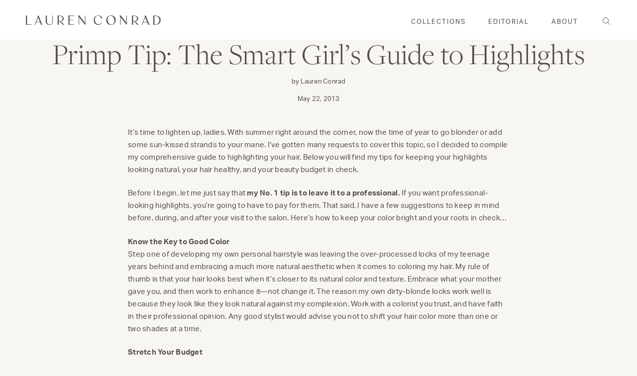

--- FILE ---
content_type: text/html; charset=UTF-8
request_url: https://laurenconrad.com/blog/2013/05/primp-tip-the-smart-girl-s-guide-to-highlights-hair-tips-lauren-conrad-may-2013/
body_size: 22840
content:
<!doctype html>
<html lang="en-US">
  <head>
  <meta charset="utf-8">
  <meta http-equiv="x-ua-compatible" content="ie=edge">
  <meta name="viewport" content="width=device-width, initial-scale=1, shrink-to-fit=no">
  <style>
/**
  * Helpers.
  */
.critical-hide {
  display: none;
}

.critical-clear {
  opacity: 0;
  transition: opacity 0.6s cubic-bezier(0.785, 0.135, 0.15, 0.86);
}
</style>

<style>
html{line-height:1.15;text-size-adjust:100%}*,::after,::before,html{box-sizing:border-box}body,html{height:100%}body,html{color:#534d50;font-family:aktiv-grotesk,"San Francisco",Helvetica,sans-serif;font-size:15px;-webkit-font-smoothing:antialiased;font-weight:400;letter-spacing:.25px;line-height:25px;text-rendering:optimizelegibility;text-size-adjust:100%}body{margin:0}body{background-color:#f8f6f3;display:flex;-webkit-box-orient:vertical;-webkit-box-direction:normal;flex-direction:column}.site-header-section.is-sticky{left:0;position:fixed;top:0;width:100%;z-index:8}.site-header__masthead{background-color:#fff;padding:.75rem 0;position:relative;transition:background-color .5s ease 0s;will-change:padding}.site-header__brand,.site-header__masthead{-webkit-box-align:center;align-items:center}.site-header--transparent .site-header__masthead{background-color:transparent;border-bottom:1px solid #a2989d;transition:background-color .5s ease 0s,border .5s ease 0s}.container{margin:0 auto;max-width:1328px;padding:0 1rem;width:100%}.row{margin-bottom:1rem;margin-left:auto;margin-right:auto}.row:last-child{margin-bottom:0}.row.no-gutter>.col{padding:0}.row .col{box-sizing:border-box;float:left;min-height:1px;padding:0 .5rem}.row .col.xs11,.row .col.xs12{left:auto;margin-left:auto;right:auto}.row .col.xs12{width:100%}.site-header__inner{-webkit-box-pack:justify;justify-content:space-between}.site-header__hamburger,.site-header__inner{display:flex}.site-header__hamburger{-webkit-box-align:center;align-items:center;-webkit-box-flex:1;flex:1 1 0%}button,input,optgroup,select,textarea{-webkit-appearance:none;border-radius:0;font-family:inherit;font-size:100%;line-height:1.15;margin:0}button,input{overflow:visible}button,select{text-transform:none}[type=button],[type=reset],[type=submit],button{-webkit-appearance:button}[role=button],a,area,button,input,label,select,summary,textarea{font-family:inherit;touch-action:manipulation}button,input[type=submit],label[for]{cursor:pointer}.site-header__icon,.site-header__misc{-webkit-box-align:center;align-items:center;display:flex}.site-header__icon{background:0 0;border:0;padding:0;color:#534d50;height:36px;-webkit-box-pack:center;justify-content:center;position:relative;text-decoration:none;width:36px}.site-header__icon,.site-header__icon a{transition:color .2s linear 0s}.site-header__icon.site-header__icon--hamburger{margin-left:-.5rem}.is-hidden,.visually-hidden{border:0;clip:rect(0,0,0,0);clip-path:inset(100%);height:1px;margin:-1px;overflow:hidden;padding:0;position:absolute;white-space:nowrap;width:1px}.hamburger{cursor:pointer;height:10px;position:relative;transition:all .5s ease-in-out 0s;width:20px}.hamburger,.hamburger span{transform:rotate(0)}.hamburger span{background:#534d50;border-radius:9px;display:block;height:1px;left:0;opacity:1;position:absolute;transition:all .25s ease-in-out 0s;width:100%}.hamburger span:first-child,.hamburger span:nth-child(2),.hamburger span:nth-child(3){transform-origin:left center}.hamburger span:first-child{top:0}.hamburger span:nth-child(2){top:6px}.hamburger span:nth-child(3){top:12px}.site-header__brand{display:flex;-webkit-box-flex:1;flex:1 1 0%;-webkit-box-pack:center;justify-content:center;max-width:240px}h1{font-size:2em;margin:.67em 0}.h1,h1{font-family:freight-display-pro,sans-serif;font-size:34px;font-weight:300;line-height:42px;margin:0 0 2rem}.site-header__logo{margin:0;width:185px}a{background-color:transparent}a{text-decoration:underline}a,a:hover{color:#534d50}.site-header__logo svg{display:block;height:15px;width:100%}svg circle,svg ellipse,svg g,svg img,svg line,svg path,svg polygon,svg polyline,symbol circle,symbol ellipse,symbol g,symbol img,symbol line,symbol path,symbol polygon,symbol polyline{max-width:100%}.site-header__navbar{display:none}.site-nav{list-style-type:none;place-content:center;display:flex;-webkit-box-pack:center}.site-nav,.site-nav li{margin:0;padding:0}.site-nav__item{border-bottom:2px solid transparent}.site-nav__item:not(:last-child){margin-right:3rem}.cta-text,.page .page-content h4,.search .search-submit,.site-nav__link,.subtitle-4,.template-post .wp-block-quote cite{font-family:aktiv-grotesk,"San Francisco",Helvetica,sans-serif;font-size:13px;letter-spacing:2px;line-height:18px;text-transform:uppercase}.site-nav__link{transition:padding .2s ease-out 0s;color:#534d50;display:inline-block;padding:2.25rem 0 1.75rem;text-decoration:none;text-transform:uppercase}.site-nav__dropdown,.site-nav__meganav{background-color:#fff;border-top:1px solid #a2989d;display:none;font-size:15px;margin:0 auto;padding:2rem 0;pointer-events:none;position:absolute;right:0;top:100%;width:100%;z-index:2}.site-nav__meganav{padding-bottom:3rem}.col .row{margin-left:-.5rem;margin-right:-.5rem}.row .col.xs3{width:25%}.row .col.xs3,.row .col.xs4{left:auto;margin-left:auto;right:auto}.row .col.offset-xs1{margin-left:8.33333%}.site-nav__meganav a{text-transform:none}.site-nav__image-link{text-decoration:none;text-transform:none}.site-nav__image-container{margin-bottom:.125rem;overflow:hidden;padding-bottom:66.66%;position:relative}img{border-style:none}img,picture,video{margin:0;max-width:100%}.site-nav__meganav-image{display:block;object-fit:cover;position:absolute;top:50%;transform:translateY(-50%);width:100%}.h5,h5{font-family:freight-display-pro,sans-serif;font-size:22px;font-weight:400;line-height:30px;margin:0 0 1rem}.site-nav__meganav-caption{letter-spacing:0}.row .col.xs4{width:33.3333%}.navlist{list-style-type:none;margin:.75rem 0;padding:0}.site-nav__meganav-list{column-count:2}.body-1,p{font-family:aktiv-grotesk,"San Francisco",Helvetica,sans-serif;font-size:15px;font-weight:400;line-height:25px;margin:0 0 1.5rem}.body-1:last-child,p:last-child{margin-bottom:0}.navlist__link{display:inline-block;padding:.5rem 0;text-transform:uppercase}.navlist__link,.navlist__link.text-link{color:#534d50;text-decoration:none}.navlist__link.navlist__link{margin-bottom:.5rem}.site-header__misc{-webkit-box-flex:1;flex:1 1 0%;-webkit-box-pack:end;justify-content:flex-end}.icon-fallback-text{border:0;clip:rect(0,0,0,0);clip-path:inset(100%);height:1px;margin:-1px;overflow:hidden;padding:0;position:absolute;white-space:nowrap;width:1px}.icon{display:inline-block;fill:#534d50;height:24px;vertical-align:middle;width:24px}.site-header__icon.search .icon__search{left:10px;position:relative;top:6px}.icon--stroke{stroke:#534d50}.site-header__search{-webkit-box-align:center;align-items:center;display:flex}.search-bar .search-bar__close-icon{display:none;height:100%}.site-header__misc .site-header__icon--search{display:none}.site-header__icon--search .icon__search{left:6px;position:relative;top:6px}.site-header__featured-cta{-webkit-box-align:center;align-items:center;align-self:stretch;display:none;padding:0 22px}.site-header--transparent .site-header__featured-cta{background-color:rgba(255,255,255,.5);transition:background-color .5s ease 0s}.h6,h6{font-family:freight-display-pro,sans-serif;font-size:16px;font-weight:400;line-height:18px;margin:0 0 1rem}.site-header__featured-cta-link{font-style:italic;margin:0;text-decoration:none}.menu-drawer__button .icon{height:21px;transform:rotate(0);transition:transform .25s ease 0s,-webkit-transform .25s ease 0s,-o-transform .25s ease 0s;width:21px}.menu-drawer__button .icon__minus{display:none}.menu-drawer [js-menu-drawer=tier2Menu],.menu-drawer [js-menu-drawer=tier3Menu]{display:none;list-style-type:none;margin:0;padding:0}.menu-drawer__item{border-bottom:1px solid #a2989d;padding-left:.75rem}.menu-drawer [js-menu-drawer=tier2Menu] .menu-drawer__item,.menu-drawer [js-menu-drawer=tier3Menu] .menu-drawer__item{border-bottom:0}.menu-drawer__link{display:block;padding:2rem 0 2rem 1rem;text-decoration:none}.menu-drawer [js-menu-drawer=tier2Menu] .menu-drawer__link,.menu-drawer [js-menu-drawer=tier3Menu] .menu-drawer__link{border:0;padding:.25rem 0 .5rem}.flickity-enabled{position:relative}.flickity-enabled.is-draggable{-webkit-tap-highlight-color:transparent;user-select:none}.image-slider .row{height:100%}.image-slider__dots{-webkit-box-align:center;align-items:center;display:flex;-webkit-box-pack:center;justify-content:center}.flickity-page-dots{position:absolute;width:100%;bottom:-25px;padding:0;margin:0;list-style:none;text-align:center;line-height:1}.image-slider .flickity-page-dots{bottom:0;height:40px;text-align:center;top:auto;width:auto;z-index:2}.flickity-page-dots .dot{display:inline-block;width:10px;height:10px;margin:0 8px;background:#333;border-radius:50%;opacity:.25;cursor:pointer}.flickity-page-dots .dot.is-selected{opacity:1}.carousel .flickity-page-dots .dot{transition:opacity .2s ease .1s;background-color:transparent;border:1px solid #534d50;height:8px;opacity:1;width:8px}.carousel .flickity-page-dots .dot.is-selected{background-color:#534d50}.flickity-viewport{overflow:hidden;position:relative;height:100%}.flickity-enabled.is-draggable .flickity-viewport{cursor:grab}.carousel.flickity-enabled.is-draggable .flickity-viewport,.carousel.flickity-enabled.is-draggable .flickity-viewport.is-pointer-down{cursor:default}.background-color--light-blue{background-color:#e6ebef}.image-slider__cell{-webkit-box-orient:vertical;-webkit-box-direction:normal;flex-direction:column;-webkit-box-pack:center;justify-content:center}.image-slider__cell,.image-slider__cell-wrapper{display:flex;position:relative;width:100%}.image-slider__cell-wrapper{background-position:50% center;background-size:cover;height:100%;min-height:100vh;overflow:hidden;padding:0;transition:height .2s linear 0s}.image-slider__image,.image-slider__image picture{height:100%;left:0;position:absolute;width:100%}.image-slider__image picture{top:0}.blur-up{filter:blur(3px);transition:filter .4s ease 0s,-webkit-filter .4s ease 0s}.blur-up.lazyloaded{filter:blur(0)}.image-slider__image img{height:100%;object-fit:cover;width:100%}.image-slider__col{-webkit-box-align:center;align-items:center;display:flex;height:100%;-webkit-box-pack:center;justify-content:center;width:100%;z-index:2}.image-slider__content{bottom:0;height:auto;left:0;padding:1.5rem 1.5rem 4rem;position:absolute;width:100%;z-index:2}.image-slider__body{max-width:550px;position:relative;z-index:1}.image-slider__body.is-left{text-align:left}.h2,h2{font-family:freight-display-pro,sans-serif;font-size:34px;font-weight:300;line-height:42px;margin:0 0 2rem}.image-slider__text,.image-slider__title{color:#534d50;margin-bottom:.5rem}.image-slider__body p{max-width:480px}.cta-text{cursor:pointer;display:inline-block;text-decoration:none}.image-slider__cta{display:inline-block}#sb_instagram .sbi_photo img{width:100%;height:auto}#sb_instagram img{display:block;padding:0!important;margin:0!important;max-width:100%!important;opacity:1!important}.newsletter-callout__success{display:none;margin-top:1rem}.newsletter-callout__error{color:#b4232e;display:none;margin-top:.5rem}.modal{transition:opacity .4s ease-in-out 0s;-webkit-box-align:center;align-items:center;display:flex;height:100%;-webkit-box-pack:center;justify-content:center;left:0;opacity:0;pointer-events:none;position:fixed;top:0;visibility:hidden;width:100%;z-index:24}.newsletter-modal{transition:opacity .4s ease-in-out 0s;-webkit-box-align:center;align-items:center;display:flex;height:100%;-webkit-box-pack:center;justify-content:center;left:0;opacity:0;pointer-events:none;position:fixed;top:0;width:100%;z-index:24}.modal__overlay{background-color:rgba(0,0,0,.25);height:100%;left:0;position:fixed;top:0;width:100%}.newsletter-modal__card{transition:transform .4s ease-in-out 0s,-webkit-transform .4s ease-in-out 0s,-o-transform .4s ease-in-out 0s;background-color:#fff;bottom:0;left:0;margin:0 auto;max-height:calc(100vh - 40px);max-width:100%;position:absolute;right:0;transform:translateY(20%)}.button{-webkit-box-align:center;align-items:center;-webkit-appearance:none;background-color:transparent;border:1px solid transparent;box-shadow:none;color:#adadad;display:inline-flex;font-family:aktiv-grotesk,"San Francisco",Helvetica,sans-serif;font-size:13px;font-weight:700;-webkit-box-pack:center;justify-content:center;letter-spacing:2px;line-height:18px;min-height:40px;padding:.125rem 1.5rem;text-align:center;text-decoration:none;text-transform:uppercase;user-select:none;vertical-align:middle;white-space:nowrap;width:auto}.newsletter-modal__close{height:auto;padding:.5rem;position:absolute;right:.5rem;top:.5rem;z-index:12}.newsletter-modal__close .icon__close{height:24px;width:24px}.newsletter-modal__close svg{pointer-events:none}.newsletter-modal__image{display:none;height:100%;left:0;position:absolute;top:0;width:100%}.newsletter-modal__card--has-mobile-image .newsletter-modal__image{display:block;z-index:-1}.newsletter-modal__image img,.newsletter-modal__image picture{display:block;height:100%;object-fit:cover;width:100%}.modal__body{overflow:auto;padding:1rem}.newsletter-modal__body{overflow:auto;padding:1rem 1.5rem;text-align:left;z-index:2}.newsletter-modal__card--has-mobile-image .newsletter-modal__body{margin-left:auto;padding-left:.5rem;width:75%}.h3,.search-bar__input[type=search],.template-post .wp-block-quote p,h3{font-family:freight-display-pro,sans-serif;font-size:26px;font-weight:400;line-height:36px;margin:0 0 1.75rem}.newsletter-modal__title{margin-bottom:0;padding-right:1.5rem}.newsletter-modal__paragraph{margin-bottom:1rem}.newsletter-modal .newsletter-callout{margin-bottom:.25rem}.newsletter-callout__title{font-size:18px;margin-bottom:1.25rem}.newsletter-modal .newsletter-callout__title{display:none}form{margin:0}.newsletter-callout__field{position:relative}label{display:inline-block}.label,.legend,.subtitle-2,label,legend{font-family:freight-text-pro,sans-serif;font-size:13px;font-weight:400;letter-spacing:1.5px;line-height:16px;text-transform:uppercase}input[type=email],input[type=password],input[type=search],input[type=tel],input[type=text],input[type=url],select,textarea{background-color:transparent;border:1px solid #a2989d;color:#534d50;display:block;font-size:15px;font-weight:300;height:100%;letter-spacing:.25px;line-height:1.67;padding:1rem;width:100%}.newsletter-modal .newsletter-callout__input{border:1px solid #534d50}.newsletter-callout__submit{background:0 0;border:0;color:#534d50;height:50px;padding:.75rem 1.5rem;position:absolute;right:0;top:0}@media (min-width:64.0625em){.site-header__masthead{height:100%;padding:0}.site-header__hamburger{display:none}.site-header__icon.site-header__icon--hamburger{display:none}.site-header__brand{-webkit-box-pack:start;justify-content:flex-start}.h1,h1{font-size:60px;line-height:62px}.site-header__logo{width:300px}.site-header__logo svg{height:19px;}.site-header__navbar{-webkit-box-align:center;align-items:center;display:flex;-webkit-box-flex:1;flex:1 1 0%;-webkit-box-pack:end;justify-content:flex-end;margin:0 2.5rem}.h5,h5{line-height:28px}.navlist__link{padding:0}.site-header__misc{-webkit-box-flex:0;flex:0 1 0%;margin-left:auto;position:relative;top:1px}.site-header__misc>*{margin-right:.5rem}.site-header__misc .search{display:none}.site-header__icon.site-header__icon--account,.site-header__icon.site-header__icon--search{display:flex}.site-header__misc .site-header__icon--search{display:block}.site-header__featured-cta{display:flex;margin-right:-.5rem}.h6,h6{font-size:18px;line-height:21px}.h2,h2{font-size:48px;line-height:52px}.newsletter-modal__card{max-width:840px}.newsletter-modal__body{padding:7.5rem 3rem}.h3,.search-bar__input[type=search],.template-post .wp-block-quote p,h3{font-size:40px;line-height:50px}.label,.legend,.subtitle-2,label,legend{font-size:16px;letter-spacing:2px;line-height:24px}}@media (min-width:48.0625em){.container{padding:0 2.5rem}.row .col{padding:0 1.25rem}.col .row{margin-left:-2.5rem;margin-right:-2.5rem}.row .col.m5{width:41.6667%}.row .col.m5,.row .col.m6{left:auto;margin-left:auto;right:auto}.row .col.offset-m7{margin-left:58.3333%}.image-slider__dots{display:block;margin-left:.75rem}.image-slider .flickity-page-dots{height:40px;text-align:left;top:75%;width:200px;z-index:2}.image-slider .flickity-page-dots .dot:first-of-type{margin-left:0}.image-slider__content{background-color:transparent;bottom:auto;height:auto;left:auto;padding:0 .5rem;position:relative;z-index:2}.image-slider__title{margin-bottom:1.5rem}.image-slider__text{margin-bottom:1.5rem}.featured-carousel .flickity-page-dots{display:none}.newsletter-modal__card{-webkit-box-align:center;align-items:center;bottom:50%;display:flex;max-width:720px;transform:translateY(70%)}.newsletter-modal__close{height:auto;padding:.5rem;right:.5rem;top:.5rem}.newsletter-modal__close .icon__close{height:36px;width:36px}.newsletter-modal__image{display:block}.newsletter-modal__body{margin-left:auto;padding:5rem 3rem;text-align:center;width:50%}.newsletter-modal__card--has-mobile-image .newsletter-modal__body{width:50%}.newsletter-modal__title{margin-bottom:.25rem;padding:0}.newsletter-callout__title{font-size:22px}.newsletter-modal .newsletter-callout__input{margin-bottom:.5rem}.newsletter-modal .newsletter-callout__submit{border:1px solid #534d50;display:block;margin-bottom:.5rem;position:relative;width:100%}}
</style>  <!-- critical end -->
  <meta name='robots' content='index, follow, max-image-preview:large, max-snippet:-1, max-video-preview:-1' />

	<!-- This site is optimized with the Yoast SEO plugin v26.6 - https://yoast.com/wordpress/plugins/seo/ -->
	<title>Primp Tip: The Smart Girl&#039;s Guide to Highlights - Lauren Conrad</title>
	<link rel="canonical" href="https://laurenconrad.com/blog/2013/05/primp-tip-the-smart-girl-s-guide-to-highlights-hair-tips-lauren-conrad-may-2013/" />
	<meta property="og:locale" content="en_US" />
	<meta property="og:type" content="article" />
	<meta property="og:title" content="Primp Tip: The Smart Girl&#039;s Guide to Highlights - Lauren Conrad" />
	<meta property="og:description" content="To all the ladies who are looking to add a bit of color to their strands...this one&#039;s for you!" />
	<meta property="og:url" content="https://laurenconrad.com/blog/2013/05/primp-tip-the-smart-girl-s-guide-to-highlights-hair-tips-lauren-conrad-may-2013/" />
	<meta property="og:site_name" content="Lauren Conrad" />
	<meta property="article:publisher" content="https://www.facebook.com/laurenconrad" />
	<meta property="article:published_time" content="2013-05-22T04:00:00+00:00" />
	<meta property="article:modified_time" content="2016-12-16T22:40:05+00:00" />
	<meta name="author" content="Lauren Conrad" />
	<meta name="twitter:card" content="summary_large_image" />
	<meta name="twitter:creator" content="@laurenconradco" />
	<meta name="twitter:site" content="@laurenconradco" />
	<meta name="twitter:label1" content="Written by" />
	<meta name="twitter:data1" content="Lauren Conrad" />
	<meta name="twitter:label2" content="Est. reading time" />
	<meta name="twitter:data2" content="3 minutes" />
	<script type="application/ld+json" class="yoast-schema-graph">{"@context":"https://schema.org","@graph":[{"@type":"Article","@id":"https://laurenconrad.com/blog/2013/05/primp-tip-the-smart-girl-s-guide-to-highlights-hair-tips-lauren-conrad-may-2013/#article","isPartOf":{"@id":"https://laurenconrad.com/blog/2013/05/primp-tip-the-smart-girl-s-guide-to-highlights-hair-tips-lauren-conrad-may-2013/"},"author":{"name":"Lauren Conrad","@id":"https://laurenconrad.com/#/schema/person/47a81ba10cbde7a5dfe5ef387e0a5dc6"},"headline":"Primp Tip: The Smart Girl&#8217;s Guide to Highlights","datePublished":"2013-05-22T04:00:00+00:00","dateModified":"2016-12-16T22:40:05+00:00","mainEntityOfPage":{"@id":"https://laurenconrad.com/blog/2013/05/primp-tip-the-smart-girl-s-guide-to-highlights-hair-tips-lauren-conrad-may-2013/"},"wordCount":536,"commentCount":1,"publisher":{"@id":"https://laurenconrad.com/#organization"},"articleSection":["Hair","Lauren Conrad","Primp"],"inLanguage":"en-US","potentialAction":[{"@type":"CommentAction","name":"Comment","target":["https://laurenconrad.com/blog/2013/05/primp-tip-the-smart-girl-s-guide-to-highlights-hair-tips-lauren-conrad-may-2013/#respond"]}]},{"@type":"WebPage","@id":"https://laurenconrad.com/blog/2013/05/primp-tip-the-smart-girl-s-guide-to-highlights-hair-tips-lauren-conrad-may-2013/","url":"https://laurenconrad.com/blog/2013/05/primp-tip-the-smart-girl-s-guide-to-highlights-hair-tips-lauren-conrad-may-2013/","name":"Primp Tip: The Smart Girl's Guide to Highlights - Lauren Conrad","isPartOf":{"@id":"https://laurenconrad.com/#website"},"datePublished":"2013-05-22T04:00:00+00:00","dateModified":"2016-12-16T22:40:05+00:00","breadcrumb":{"@id":"https://laurenconrad.com/blog/2013/05/primp-tip-the-smart-girl-s-guide-to-highlights-hair-tips-lauren-conrad-may-2013/#breadcrumb"},"inLanguage":"en-US","potentialAction":[{"@type":"ReadAction","target":["https://laurenconrad.com/blog/2013/05/primp-tip-the-smart-girl-s-guide-to-highlights-hair-tips-lauren-conrad-may-2013/"]}]},{"@type":"BreadcrumbList","@id":"https://laurenconrad.com/blog/2013/05/primp-tip-the-smart-girl-s-guide-to-highlights-hair-tips-lauren-conrad-may-2013/#breadcrumb","itemListElement":[{"@type":"ListItem","position":1,"name":"Home","item":"https://laurenconrad.com/"},{"@type":"ListItem","position":2,"name":"Blog","item":"https://laurenconrad.com/blog/"},{"@type":"ListItem","position":3,"name":"Primp Tip: The Smart Girl&#8217;s Guide to Highlights"}]},{"@type":"WebSite","@id":"https://laurenconrad.com/#website","url":"https://laurenconrad.com/","name":"Lauren Conrad","description":"The official site of Lauren Conrad is a VIP Pass. Here you will get insider knowledge on the latest beauty and fashion trends from Lauren Conrad.","publisher":{"@id":"https://laurenconrad.com/#organization"},"potentialAction":[{"@type":"SearchAction","target":{"@type":"EntryPoint","urlTemplate":"https://laurenconrad.com/?s={search_term_string}"},"query-input":{"@type":"PropertyValueSpecification","valueRequired":true,"valueName":"search_term_string"}}],"inLanguage":"en-US"},{"@type":"Organization","@id":"https://laurenconrad.com/#organization","name":"Lauren Conrad","url":"https://laurenconrad.com/","logo":{"@type":"ImageObject","inLanguage":"en-US","@id":"https://laurenconrad.com/#/schema/logo/image/","url":"https://dev.laurenconrad.com/wp-content/uploads/2020/07/lc-logo.jpg","contentUrl":"https://dev.laurenconrad.com/wp-content/uploads/2020/07/lc-logo.jpg","width":186,"height":13,"caption":"Lauren Conrad"},"image":{"@id":"https://laurenconrad.com/#/schema/logo/image/"},"sameAs":["https://www.facebook.com/laurenconrad","https://x.com/laurenconradco","https://www.instagram.com/laurenconradco/","https://pinterest.com/laurenconrad1/"]},{"@type":"Person","@id":"https://laurenconrad.com/#/schema/person/47a81ba10cbde7a5dfe5ef387e0a5dc6","name":"Lauren Conrad","image":{"@type":"ImageObject","inLanguage":"en-US","@id":"https://laurenconrad.com/#/schema/person/image/","url":"https://secure.gravatar.com/avatar/969d1276f8287c7f29a0af72caf63a0ee229268ad0e1249587e10efc4ce368f4?s=96&d=mm&r=g","contentUrl":"https://secure.gravatar.com/avatar/969d1276f8287c7f29a0af72caf63a0ee229268ad0e1249587e10efc4ce368f4?s=96&d=mm&r=g","caption":"Lauren Conrad"},"url":"https://laurenconrad.com/blog/author/lauren-conrad/"}]}</script>
	<!-- / Yoast SEO plugin. -->


<link rel="alternate" type="application/rss+xml" title="Lauren Conrad &raquo; Primp Tip: The Smart Girl&#8217;s Guide to Highlights Comments Feed" href="https://laurenconrad.com/blog/2013/05/primp-tip-the-smart-girl-s-guide-to-highlights-hair-tips-lauren-conrad-may-2013/feed/" />
<link rel="alternate" title="oEmbed (JSON)" type="application/json+oembed" href="https://laurenconrad.com/wp-json/oembed/1.0/embed?url=https%3A%2F%2Flaurenconrad.com%2Fblog%2F2013%2F05%2Fprimp-tip-the-smart-girl-s-guide-to-highlights-hair-tips-lauren-conrad-may-2013%2F" />
<link rel="alternate" title="oEmbed (XML)" type="text/xml+oembed" href="https://laurenconrad.com/wp-json/oembed/1.0/embed?url=https%3A%2F%2Flaurenconrad.com%2Fblog%2F2013%2F05%2Fprimp-tip-the-smart-girl-s-guide-to-highlights-hair-tips-lauren-conrad-may-2013%2F&#038;format=xml" />
<style id='wp-img-auto-sizes-contain-inline-css' type='text/css'>
img:is([sizes=auto i],[sizes^="auto," i]){contain-intrinsic-size:3000px 1500px}
/*# sourceURL=wp-img-auto-sizes-contain-inline-css */
</style>
<link rel='stylesheet' id='sbi_styles-css' href='https://laurenconrad.com/wp-content/plugins/instagram-feed/css/sbi-styles.min.css?ver=6.10.0' type='text/css' media='all' />
<style id='wp-emoji-styles-inline-css' type='text/css'>

	img.wp-smiley, img.emoji {
		display: inline !important;
		border: none !important;
		box-shadow: none !important;
		height: 1em !important;
		width: 1em !important;
		margin: 0 0.07em !important;
		vertical-align: -0.1em !important;
		background: none !important;
		padding: 0 !important;
	}
/*# sourceURL=wp-emoji-styles-inline-css */
</style>
<style id='wp-block-library-inline-css' type='text/css'>
:root{--wp-block-synced-color:#7a00df;--wp-block-synced-color--rgb:122,0,223;--wp-bound-block-color:var(--wp-block-synced-color);--wp-editor-canvas-background:#ddd;--wp-admin-theme-color:#007cba;--wp-admin-theme-color--rgb:0,124,186;--wp-admin-theme-color-darker-10:#006ba1;--wp-admin-theme-color-darker-10--rgb:0,107,160.5;--wp-admin-theme-color-darker-20:#005a87;--wp-admin-theme-color-darker-20--rgb:0,90,135;--wp-admin-border-width-focus:2px}@media (min-resolution:192dpi){:root{--wp-admin-border-width-focus:1.5px}}.wp-element-button{cursor:pointer}:root .has-very-light-gray-background-color{background-color:#eee}:root .has-very-dark-gray-background-color{background-color:#313131}:root .has-very-light-gray-color{color:#eee}:root .has-very-dark-gray-color{color:#313131}:root .has-vivid-green-cyan-to-vivid-cyan-blue-gradient-background{background:linear-gradient(135deg,#00d084,#0693e3)}:root .has-purple-crush-gradient-background{background:linear-gradient(135deg,#34e2e4,#4721fb 50%,#ab1dfe)}:root .has-hazy-dawn-gradient-background{background:linear-gradient(135deg,#faaca8,#dad0ec)}:root .has-subdued-olive-gradient-background{background:linear-gradient(135deg,#fafae1,#67a671)}:root .has-atomic-cream-gradient-background{background:linear-gradient(135deg,#fdd79a,#004a59)}:root .has-nightshade-gradient-background{background:linear-gradient(135deg,#330968,#31cdcf)}:root .has-midnight-gradient-background{background:linear-gradient(135deg,#020381,#2874fc)}:root{--wp--preset--font-size--normal:16px;--wp--preset--font-size--huge:42px}.has-regular-font-size{font-size:1em}.has-larger-font-size{font-size:2.625em}.has-normal-font-size{font-size:var(--wp--preset--font-size--normal)}.has-huge-font-size{font-size:var(--wp--preset--font-size--huge)}.has-text-align-center{text-align:center}.has-text-align-left{text-align:left}.has-text-align-right{text-align:right}.has-fit-text{white-space:nowrap!important}#end-resizable-editor-section{display:none}.aligncenter{clear:both}.items-justified-left{justify-content:flex-start}.items-justified-center{justify-content:center}.items-justified-right{justify-content:flex-end}.items-justified-space-between{justify-content:space-between}.screen-reader-text{border:0;clip-path:inset(50%);height:1px;margin:-1px;overflow:hidden;padding:0;position:absolute;width:1px;word-wrap:normal!important}.screen-reader-text:focus{background-color:#ddd;clip-path:none;color:#444;display:block;font-size:1em;height:auto;left:5px;line-height:normal;padding:15px 23px 14px;text-decoration:none;top:5px;width:auto;z-index:100000}html :where(.has-border-color){border-style:solid}html :where([style*=border-top-color]){border-top-style:solid}html :where([style*=border-right-color]){border-right-style:solid}html :where([style*=border-bottom-color]){border-bottom-style:solid}html :where([style*=border-left-color]){border-left-style:solid}html :where([style*=border-width]){border-style:solid}html :where([style*=border-top-width]){border-top-style:solid}html :where([style*=border-right-width]){border-right-style:solid}html :where([style*=border-bottom-width]){border-bottom-style:solid}html :where([style*=border-left-width]){border-left-style:solid}html :where(img[class*=wp-image-]){height:auto;max-width:100%}:where(figure){margin:0 0 1em}html :where(.is-position-sticky){--wp-admin--admin-bar--position-offset:var(--wp-admin--admin-bar--height,0px)}@media screen and (max-width:600px){html :where(.is-position-sticky){--wp-admin--admin-bar--position-offset:0px}}
/*# sourceURL=/wp-includes/css/dist/block-library/common.min.css */
</style>
<link rel='stylesheet' id='cb_pinterest-css' href='https://laurenconrad.com/wp-content/plugins/cb-pinterest-image-pinner/styles/style.css?ver=6.9' type='text/css' media='all' />
<link rel='stylesheet' id='contact-form-7-css' href='https://laurenconrad.com/wp-content/plugins/contact-form-7/includes/css/styles.css?ver=6.1.4' type='text/css' media='all' />
<link rel='stylesheet' id='sage/main.css-css' href='https://laurenconrad.com/wp-content/themes/laurenconrad-2020/dist/styles/main_5a145433.css' type='text/css' media='all' />
<script type="c7dc703feeacf8601bc06363-text/javascript" src="https://laurenconrad.com/wp-includes/js/jquery/jquery.min.js?ver=3.7.1" id="jquery-core-js"></script>
<script type="c7dc703feeacf8601bc06363-text/javascript" src="https://laurenconrad.com/wp-includes/js/jquery/jquery-migrate.min.js?ver=3.4.1" id="jquery-migrate-js"></script>
<script type="c7dc703feeacf8601bc06363-text/javascript" src="https://laurenconrad.com/wp-content/plugins/cb-pinterest-image-pinner/scripts/main.js?ver=1.91" id="cb_pinterest-js"></script>
<link rel="https://api.w.org/" href="https://laurenconrad.com/wp-json/" /><link rel="alternate" title="JSON" type="application/json" href="https://laurenconrad.com/wp-json/wp/v2/posts/1136" /><link rel="EditURI" type="application/rsd+xml" title="RSD" href="https://laurenconrad.com/xmlrpc.php?rsd" />
<meta name="generator" content="WordPress 6.9" />
<link rel='shortlink' href='https://laurenconrad.com/?p=1136' />
<meta name="pubexchange:title" content="Primp Tip: The Smart Girl&#8217;s Guide to Highlights">
<script type="c7dc703feeacf8601bc06363-text/javascript">jQuery(document).ready(function() { 
   jQuery('body').bind('cb_pinner_reload',function(){ 
       new CB_Pinterest_Pinner('.entry img,.advanced-recent-posts img','#pins-feed-follow img',25,25); 
   }); 
   jQuery('body').trigger('cb_pinner_reload'); 
}); 
</script><link rel="icon" href="https://laurenconrad.com/wp-content/uploads/2016/03/cropped-favicon-32x32.jpg" sizes="32x32" />
<link rel="icon" href="https://laurenconrad.com/wp-content/uploads/2016/03/cropped-favicon-192x192.jpg" sizes="192x192" />
<link rel="apple-touch-icon" href="https://laurenconrad.com/wp-content/uploads/2016/03/cropped-favicon-180x180.jpg" />
<meta name="msapplication-TileImage" content="https://laurenconrad.com/wp-content/uploads/2016/03/cropped-favicon-270x270.jpg" />

  <!-- Global Site Tag (gtag.js) - Google Analytics -->
  <script async src="https://www.googletagmanager.com/gtag/js?id=UA-48067004-1" type="c7dc703feeacf8601bc06363-text/javascript"></script>
  <script type="c7dc703feeacf8601bc06363-text/javascript">
    window.dataLayer = window.dataLayer || [];
    function gtag(){dataLayer.push(arguments);}
    gtag('js', new Date());

    gtag('config', 'UA-48067004-1');
  </script>
  <link rel="stylesheet" href="https://use.typekit.net/nod8sxy.css">

</head>
  <body class="wp-singular post-template-default single single-post postid-1136 single-format-standard wp-theme-laurenconrad-2020resources primp-tip-the-smart-girl-s-guide-to-highlights-hair-tips-lauren-conrad-may-2013 blog-list-page app-data index-data singular-data single-data single-post-data single-post-primp-tip-the-smart-girl-s-guide-to-highlights-hair-tips-lauren-conrad-may-2013-data">
    <a class="in-page-link visually-hidden skip-link" href="#MainContent">
      Skip to content
    </a>

        <div class="site-header-section is-sticky">
  <section
    class="site-header"
    js-site-header="container"
  >
    <div class="site-header__masthead" js-site-header="header">
      <header class="container">
        <div class="row no-gutter">
          <div class="col xs12">
            <div class="site-header__inner">
              <div class="site-header__hamburger">
                <button
                  class="site-header__icon site-header__icon--hamburger"
                  data-target="menuDrawer"
                  js-toggle="menuDrawer"
                >
                  <span class="visually-hidden">
                    Menu
                  </span>

                  <div class="hamburger" js-menu-drawer="hamburger">
                    <span></span>
                    <span></span>
                    <span></span>
                  </div>
                </button>
              </div>

              <div class="site-header__brand">
                                  <span class="site-header__logo">
                
                <a href="https://laurenconrad.com/">
                  <span class="visually-hidden">Lauren Conrad</span>
                  <svg xmlns="http://www.w3.org/2000/svg" xmlns:xlink="http://www.w3.org/1999/xlink" width="186" height="13" viewBox="0 0 186 13" class="site-logo">
  <defs>
      <path id="a" d="M.441 0h13.05v13H.441z"/>
      <path id="c" d="M.168 0h11.72v13H.169z"/>
  </defs>
  <g fill="none" fill-rule="evenodd">
      <path fill="#534D50" d="M178.618 12.214h-1.925V.786h1.44c2.91 0 5.396 2.216 5.396 5.639 0 3.535-2.113 5.825-4.911 5.789M178.17.23h-3.03l-.001 12.522h3.523c3.952 0 6.56-2.641 6.56-6.347 0-4.008-3.175-6.175-7.052-6.175"/>
      <g transform="translate(110)">
          <mask id="b" fill="#fff">
              <use xlink:href="#a"/>
          </mask>
          <path fill="#534D50" d="M7.341 12.49c-2.896 0-5.163-3.17-5.163-6.85C2.178 2.776 3.78.51 6.506.51c2.828 0 5.247 3.05 5.247 6.884 0 2.982-1.755 5.095-4.412 5.095M6.948 0C3.03 0 .441 2.743.441 6.51c0 3.73 2.606 6.49 6.507 6.49 3.885 0 6.543-2.778 6.543-6.49 0-3.784-2.624-6.51-6.543-6.51" mask="url(#b)"/>
      </g>
      <path fill="#534D50" d="M161.556 9.059l2.484-6.311 2.593 6.31h-5.077zm1.6-8.491l.51 1.26-4.377 10.924h.814l1.238-3.149h5.516l1.293 3.149h1.657L164.722.107l-1.567.46zM147.45 7.782V.74h1.636c2.045 0 3.712 1.25 3.712 3.48 0 2.227-1.514 3.562-3.456 3.562h-1.892zm2.045.512c1.244-.052 4.768-.577 4.768-3.99 0-3.413-3.493-4.075-5.143-4.075h-3.203v12.523h1.533V8.294h1.312l4.279 4.458h1.914l-4.012-3.948-1.448-.51zM138.235 10.036L130.625.23h-2.09l1.155 1.475v11.048h.663V2.57l7.95 10.183h.596V.23h-.664z"/>
      <g transform="translate(93)">
          <mask id="d" fill="#fff">
              <use xlink:href="#c"/>
          </mask>
          <path fill="#534D50" d="M6.199.443c2.794 0 4.203 2.648 4.356 4.284l1.334-1.218C10.969.75 8.022 0 6.369 0 2.723 0 .168 2.59.168 6.508.168 10.341 2.723 13 6.437 13c2.915 0 4.558-1.887 5.316-2.73l-.456-.345c-1.533 1.744-2.988 2.283-4.604 2.261-2.931-.037-4.941-2.662-4.941-6.377 0-3.288 1.755-5.366 4.447-5.366" mask="url(#d)"/>
      </g>
      <path fill="#534D50" d="M60.032 12.207V6.469h4.84v-.545h-4.84V.785h6.134V.229h-7.668v12.523h7.716v-.544zM45.084 7.746V.772h1.636c2.045 0 3.712 1.218 3.712 3.447 0 2.228-1.514 3.527-3.456 3.527h-1.892zm2.045.548c1.243-.052 4.767-.577 4.767-3.99 0-3.412-3.492-4.075-5.142-4.075h-3.203v12.523h1.533V8.294h1.312l4.28 4.458h1.913l-4.012-3.947-1.448-.511zM1.534.23H0V12.75h7.635v-.544H1.534zM14.213 9.088l2.484-6.311 2.593 6.31h-5.077zm1.6-8.491l.51 1.26-4.364 10.895h.812L14 9.632h5.516l1.281 3.119h1.658L17.38.137l-1.567.46zM81.086 10.036L73.477.23h-2.09l1.157 1.475v11.048h.66V2.57l7.95 10.183h.593V.23h-.66zM36.378 8.544c0 2.573-1.298 3.685-3.69 3.685-2.394 0-3.902-1.032-3.902-3.56V.23h-1.534v8.369c0 3.095 2.034 4.283 5.184 4.283 2.932 0 4.606-1.422 4.606-4.247V.23h-.664v8.314z"/>
  </g>
</svg>                </a> 

                                  </span>
                              </div>

              <nav
                class="site-header__navbar"
                aria-label="Main Navigation"
              >
                <div class="menu-main-menu-container"><ul id="menu-main-menu" class="site-nav"><li id="menu-item-70056" class="menu-item menu-item-type-custom menu-item-object-custom menu-item-has-children menu-item-70056 site-nav__item"js-site-header="siteNavItem">
        <a 
           js-header="siteNavLink" class="site-nav__link"
          js-site-header="siteNavLink"
        >Collections</a>
        <div class="site-nav__meganav">
          <div class="container">
            <div class="row">
      <div class="col xs3 offset-xs1">
            <a 
              class="site-nav__image-link"
              js-site-header="navLink" href="https://laurenconrad.com/apparel/"
              target=""
            >
          <div class="site-nav__image-container">
            <img
              class="site-nav__meganav-image lazyload"
              alt=""
              data-src="https://laurenconrad.com/wp-content/uploads/2025/09/clothes-320x213.png"
            >
          </div><span class="site-nav__meganav-caption h5">LC Lauren Conrad Apparel</span></a></div><div class="col xs3">
            <a 
              class="site-nav__image-link"
              js-site-header="navLink" href="https://laurenconrad.com/kids/"
              target=""
            >
          <div class="site-nav__image-container">
            <img
              class="site-nav__meganav-image lazyload"
              alt=""
              data-src="https://laurenconrad.com/wp-content/uploads/2026/01/Untitled-1-5-320x213.png"
            >
          </div><span class="site-nav__meganav-caption h5">Little Co. By Lauren Conrad</span></a></div><div class="col xs4">
<ul class="sub-menu navlist navlist--block site-nav__meganav-list">
	<li id="menu-item-70130" class="menu-item menu-item-type-post_type menu-item-object-page menu-item-70130 navlist__item"><a href="https://laurenconrad.com/apparel/" aria-haspopup="false" js-header="siteNavLink" class="navlist__link body-1">Apparel</a></li>
	<li id="menu-item-70188" class="menu-item menu-item-type-post_type menu-item-object-page menu-item-70188 navlist__item"><a href="https://laurenconrad.com/accessories/" aria-haspopup="false" js-header="siteNavLink" class="navlist__link body-1">Accessories</a></li>
	<li id="menu-item-70206" class="menu-item menu-item-type-post_type menu-item-object-page menu-item-70206 navlist__item"><a href="https://laurenconrad.com/books/" aria-haspopup="false" js-header="siteNavLink" class="navlist__link body-1">Books</a></li>
	<li id="menu-item-70186" class="menu-item menu-item-type-post_type menu-item-object-page menu-item-70186 navlist__item"><a href="https://laurenconrad.com/kids/" aria-haspopup="false" js-header="siteNavLink" class="navlist__link body-1">Kids</a></li>
</ul>

            </div>
          </div>
        </div>
      </li>
<li id="menu-item-70204" class="menu-item menu-item-type-post_type menu-item-object-page current_page_parent menu-item-has-children menu-item-70204 site-nav__item"js-site-header="siteNavItem">
        <a 
           href="https://laurenconrad.com/blog/" js-header="siteNavLink" class="site-nav__link"
          js-site-header="siteNavLink"
        >Editorial</a>
        <div class="site-nav__meganav">
          <div class="container">
            <div class="row">
      <div class="col xs6 offset-xs3">
<ul class="sub-menu navlist navlist--block site-nav__meganav-list">
	<li id="menu-item-70090" class="menu-item menu-item-type-taxonomy menu-item-object-category menu-item-70090 navlist__item"><a href="https://laurenconrad.com/blog/category/wear/" aria-haspopup="false" js-header="siteNavLink" class="navlist__link body-1">Wear</a></li>
	<li id="menu-item-70092" class="menu-item menu-item-type-taxonomy menu-item-object-category current-post-ancestor current-menu-parent current-post-parent menu-item-70092 navlist__item"><a href="https://laurenconrad.com/blog/category/primp/" aria-haspopup="false" js-header="siteNavLink" class="navlist__link body-1">Primp</a></li>
	<li id="menu-item-70091" class="menu-item menu-item-type-taxonomy menu-item-object-category menu-item-70091 navlist__item"><a href="https://laurenconrad.com/blog/category/dine/" aria-haspopup="false" js-header="siteNavLink" class="navlist__link body-1">Dine</a></li>
	<li id="menu-item-70094" class="menu-item menu-item-type-taxonomy menu-item-object-category menu-item-70094 navlist__item"><a href="https://laurenconrad.com/blog/category/decorate/" aria-haspopup="false" js-header="siteNavLink" class="navlist__link body-1">Decorate</a></li>
	<li id="menu-item-70093" class="menu-item menu-item-type-taxonomy menu-item-object-category menu-item-70093 navlist__item"><a href="https://laurenconrad.com/blog/category/craft/" aria-haspopup="false" js-header="siteNavLink" class="navlist__link body-1">Craft</a></li>
	<li id="menu-item-70095" class="menu-item menu-item-type-taxonomy menu-item-object-category menu-item-70095 navlist__item"><a href="https://laurenconrad.com/blog/category/family/" aria-haspopup="false" js-header="siteNavLink" class="navlist__link body-1">Family</a></li>
</ul>

            </div>
          </div>
        </div>
      </li>
<li id="menu-item-70059" class="menu-item menu-item-type-post_type menu-item-object-page menu-item-70059 site-nav__item"js-site-header="siteNavItem"><a href="https://laurenconrad.com/about/" aria-haspopup="false" js-header="siteNavLink" class="site-nav__link">About</a></li>
</ul></div>

              </nav>

              <div class="site-header__misc">
                <button
                  class="site-header__icon search"
                  tabindex="0"
                  type="submit"
                  data-target="searchBarHeader"
                  js-toggle="searchBarHeader"
                >
                  <span class="icon-fallback-text">
                    Search
                  </span>

                  <svg class="icon icon__search" viewBox="0 0 24 24" xmlns="http://www.w3.org/2000/svg">
        <g stroke="none" stroke-width="1" fill="none" fill-rule="evenodd">
          <g class="icon--stroke">
            <circle cx="6" cy="6" r="5.5"></circle>
            <line x1="10.5" y1="10.5" x2="14.5" y2="14.5" stroke-linecap="square"></line>
          </g>
        </g>
      </svg>
                      </button>

                <div id="searchBarHeader" class="site-header__search">
                  <div class="search-bar critical-hide ">
  <form
    class="search-bar__form"
    action="/"
    method="get"
    role="search"
    js-search-bar="form"
  >
    <div class="search-bar__container">
      <div class="search-bar__field">
        <input
          id="Search-header"
          class="search-bar__input h3"
          name="s"
          placeholder="Search..."
          type="search"
          js-search-bar="input"
        >

        <label
          class="search-bar__placeholder visually-hidden"
          for="Search-header"
          js-search-bar="label"
        >
          Search...
        </label>
      </div>

      <button type="submit" class="button search-bar__submit">
        <span class="icon-fallback-text">
          Search
        </span>

          <svg class="icon icon__search" viewBox="0 0 24 24" xmlns="http://www.w3.org/2000/svg">
        <g stroke="none" stroke-width="1" fill="none" fill-rule="evenodd">
          <g class="icon--stroke">
            <circle cx="6" cy="6" r="5.5"></circle>
            <line x1="10.5" y1="10.5" x2="14.5" y2="14.5" stroke-linecap="square"></line>
          </g>
        </g>
      </svg>
            </button>

      <div class="search-bar__close">
        <button
          class="search-bar__close-icon site-header__icon"
          tabindex="0"
          type="submit"
          data-target="searchBarHeader"
          js-toggle="searchBarHeader"
        >
          <span class="icon-fallback-text">Search</span>
          
          <svg class="icon icon__close"  viewBox="0 0 24 24" xmlns="http://www.w3.org/2000/svg">
        <path d="M19 6.41L17.59 5 12 10.59 6.41 5 5 6.41 10.59 12 5 17.59 6.41 19 12 13.41 17.59 19 19 17.59 13.41 12 19 6.41z"/>
      </svg>
          
        </button>
      </div>
    </div>
  </form>
</div>

                  <button
                    class="site-header__icon site-header__icon--search"
                    tabindex="0"
                    type="submit"
                    data-target="searchBarHeader"
                    js-toggle="searchBarHeader"
                  >
                    <span class="icon-fallback-text">
                      Search
                    </span>

                    <svg class="icon icon__search" viewBox="0 0 24 24" xmlns="http://www.w3.org/2000/svg">
        <g stroke="none" stroke-width="1" fill="none" fill-rule="evenodd">
          <g class="icon--stroke">
            <circle cx="6" cy="6" r="5.5"></circle>
            <line x1="10.5" y1="10.5" x2="14.5" y2="14.5" stroke-linecap="square"></line>
          </g>
        </g>
      </svg>
                        </button>
                </div>
              </div>
                          </div>
          </div>
        </div>
      </header>
    </div>
  </section>
</div>    <section
  id="menuDrawer"
  class="menu-drawer drawer drawer--left critical-hide"
  role="navigation"
  data-section-type="menu-drawer"
  js-menu-drawer="container"
>
  <div class="menu-drawer__body" js-menu-drawer="body">
    <div class="container">
              <div class="menu-mobile-menu-container"><ul id="menu-mobile-menu" class="menu-drawer__menu"><li id="menu-item-70066" class="menu-item menu-item-type-custom menu-item-object-custom menu-item-has-children menu-drawer__item menu-item-70066"><button class="menu-drawer__button" js-menu-drawer="tier2MenuToggle"><span class="menu-drawer__primary-label">Collections</span><span>
        <svg class="icon icon__plus" viewBox="0 0 24 24" xmlns="http://www.w3.org/2000/svg">
          <path d="M19 13h-6v6h-2v-6H5v-2h6V5h2v6h6v2z"/>
        </svg>
      <svg class="icon icon__minus" viewBox="0 0 24 24" xmlns="http://www.w3.org/2000/svg">
        <path d="M19 13H5v-2h14v2z"/>
      </svg></span></button>
<ul class="sub-menu" js-menu-drawer=tier2Menu>
	<li id="menu-item-70131" class="menu-item menu-item-type-post_type menu-item-object-page menu-drawer__item menu-item-70131"><a href="https://laurenconrad.com/apparel/" class="menu-drawer__link">Apparel</a></li>
	<li id="menu-item-70191" class="menu-item menu-item-type-post_type menu-item-object-page menu-drawer__item menu-item-70191"><a href="https://laurenconrad.com/accessories/" class="menu-drawer__link">Accessories</a></li>
	<li id="menu-item-70202" class="menu-item menu-item-type-post_type menu-item-object-page menu-drawer__item menu-item-70202"><a href="https://laurenconrad.com/books/" class="menu-drawer__link">Books</a></li>
	<li id="menu-item-70190" class="menu-item menu-item-type-post_type menu-item-object-page menu-drawer__item menu-item-70190"><a href="https://laurenconrad.com/?page_id=70158" class="menu-drawer__link">Home &#038; Office</a></li>
	<li id="menu-item-70189" class="menu-item menu-item-type-post_type menu-item-object-page menu-drawer__item menu-item-70189"><a href="https://laurenconrad.com/kids/" class="menu-drawer__link">Kids</a></li>
</ul>
</li>
<li id="menu-item-70203" class="menu-item menu-item-type-post_type menu-item-object-page current_page_parent menu-item-has-children menu-drawer__item menu-item-70203"><button href="https://laurenconrad.com/blog/" class="menu-drawer__button" js-menu-drawer="tier2MenuToggle"><span class="menu-drawer__primary-label">Editorial</span><span>
        <svg class="icon icon__plus" viewBox="0 0 24 24" xmlns="http://www.w3.org/2000/svg">
          <path d="M19 13h-6v6h-2v-6H5v-2h6V5h2v6h6v2z"/>
        </svg>
      <svg class="icon icon__minus" viewBox="0 0 24 24" xmlns="http://www.w3.org/2000/svg">
        <path d="M19 13H5v-2h14v2z"/>
      </svg></span></button>
<ul class="sub-menu" js-menu-drawer=tier2Menu>
	<li id="menu-item-70100" class="menu-item menu-item-type-taxonomy menu-item-object-category menu-drawer__item menu-item-70100"><a href="https://laurenconrad.com/blog/category/wear/" class="menu-drawer__link">Wear</a></li>
	<li id="menu-item-70101" class="menu-item menu-item-type-taxonomy menu-item-object-category current-post-ancestor current-menu-parent current-post-parent menu-drawer__item menu-item-70101"><a href="https://laurenconrad.com/blog/category/primp/" class="menu-drawer__link">Primp</a></li>
	<li id="menu-item-70099" class="menu-item menu-item-type-taxonomy menu-item-object-category menu-drawer__item menu-item-70099"><a href="https://laurenconrad.com/blog/category/dine/" class="menu-drawer__link">Dine</a></li>
	<li id="menu-item-70097" class="menu-item menu-item-type-taxonomy menu-item-object-category menu-drawer__item menu-item-70097"><a href="https://laurenconrad.com/blog/category/decorate/" class="menu-drawer__link">Decorate</a></li>
	<li id="menu-item-70096" class="menu-item menu-item-type-taxonomy menu-item-object-category menu-drawer__item menu-item-70096"><a href="https://laurenconrad.com/blog/category/craft/" class="menu-drawer__link">Craft</a></li>
	<li id="menu-item-70098" class="menu-item menu-item-type-taxonomy menu-item-object-category menu-drawer__item menu-item-70098"><a href="https://laurenconrad.com/blog/category/family/" class="menu-drawer__link">Family</a></li>
	<li id="menu-item-72277" class="cta-text menu-item menu-item-type-post_type menu-item-object-page current_page_parent menu-drawer__item menu-item-72277"><a href="https://laurenconrad.com/blog/" class="menu-drawer__link">Read All</a></li>
</ul>
</li>
<li id="menu-item-70079" class="menu-item menu-item-type-post_type menu-item-object-page menu-drawer__item menu-item-70079"><a href="https://laurenconrad.com/about/" class="menu-drawer__link"><span class="menu-drawer__primary-label">About LaurenConrad.com</span></a></li>
</ul></div>
                </div>
  </div>
</section>
    <main id="MainContent" class="main critical-clear">
             <article class="template-post post-1136 post type-post status-publish format-standard hentry category-hair category-lauren-conrad category-primp">
  <header class="template-post__header">
    <div class="container">
              <ul class="template-post__categories">
                                                                                <li class="template-post__category meta">
                <a href="https://laurenconrad.com/blog/category/primp/">
                  Primp
                </a>
              </li>
                              </ul>
      
      <h1 class="template-post__title">
        Primp Tip: The Smart Girl&#8217;s Guide to Highlights
      </h1>

              <div class="template-post__meta-author">  
          by Lauren Conrad
        </div>
      
      <div class="template-post__meta caption">
        <time class="updated" datetime="2013-05-22T04:00:00+00:00">May 22, 2013</time>
      </div>
    </div>
  </header>

  
  <div class="template-post__content">
    <div class="container">
      <div class="row no-margin">
<div class="col xs12 l8 push-l2">It’s time to lighten up, ladies. With summer right around the corner, now the time of year to go blonder or add some sun-kissed strands to your mane. I’ve gotten many requests to cover this topic, so I decided to compile my comprehensive guide to highlighting your hair. Below you will find my tips for keeping your highlights looking natural, your hair healthy, and your beauty budget in check.</p>
<p>Before I begin, let me just say that <strong>my No. 1 tip is to leave it to a professional.</strong> If you want professional-looking highlights, you’re going to have to pay for them. That said, I have a few suggestions to keep in mind before, during, and after your visit to the salon. Here’s how to keep your color bright and your roots in check…</p>
<p><strong>Know the Key to Good Color</strong><br />
Step one of developing my own personal hairstyle was leaving the over-processed locks of my teenage years behind and embracing a much more natural aesthetic when it comes to coloring my hair. My rule of thumb is that your hair looks best when it’s closer to its natural color and texture. Embrace what your mother gave you, and then work to enhance it—not change it. The reason my own dirty-blonde locks work well is because they look like they look natural against my complexion. Work with a colorist you trust, and have faith in their professional opinion. Any good stylist would advise you not to shift your hair color more than one or two shades at a time.</p>
<p><strong>Stretch Your Budget</strong><br />
Since I would only recommend having a professional handle your highlights, the key to wallet-friendly color is stretching the time between trips to the salon. Four to eight weeks is the standard amount of time between salon visits, but even that is a big window. The highlights that require the least amount of upkeep start only a shade or two darker than your natural hair color and fade into a lighter color toward the tips of your tresses. Depending on how light you want to go, you might want to try either a dirty-blonde-to-honey-blonde or honey-blonde-to-beach-blonde gradient. Lastly, ask your hairstylist to use a toning gloss to seal in the color and make it last longer. This (along with a color care shampoo and conditioner at home) will prevent your color from looking dull as the weeks go by.</p>
<p><strong>Maintain Healthy Hair</strong><br />
Lightening your hair automatically puts it in more fragile territory. So when I’m at the salon getting my color done, I always ask for a deep conditioning treatment as well. It makes a big difference in keeping my hair looking healthy. If you have color treated hair, it is also a good idea to avoid styling products that have a lot of alcohol in them, like many hair sprays. Alcohol will dry out your stresses and leach out the color. I also recommend using use a <a href="/blog/beauty-essential-my-hair-care-ammo" target="_blank">heat-protecting product </a>when you’re blowing out, curling, or straightening your hair.</p>
<p><strong>Are you going to lighten up this summer?</strong></p>
<p>Leave your own tips and experiences with color in the comments below.</p>
<p>XO Lauren</p></div>
</div>
    </div>

    <div class="container">
      <div class="row">
        <div class="col xs12 l8 push-l2">
          
        </div>
      </div>
    </div>
  </div>

  <div class="template-post__share">
    <div class="container">
      <div class="row">
        <div class="col xs12 l8 push-l2">
          <div class="social-sharing">
  <span class="social-sharing__title subtitle-4">Share</span>

  <ul class="social-sharing__list">
    <li class="social-sharing__item">
      <a class="social-sharing__link" href="/cdn-cgi/l/email-protection#[base64]" target="_blank">
        <span class="visually-hidden">Share via email</span>
        <svg class="icon icon__email" viewBox="0 0 24 24" xmlns="http://www.w3.org/2000/svg">
        <path d="M22 6c0-1.1-.9-2-2-2H4c-1.1 0-2 .9-2 2v12c0 1.1.9 2 2 2h16c1.1 0 2-.9 2-2V6zm-2 0l-8 5-8-5h16zm0 12H4V8l8 5 8-5v10z"/>
      </svg>
            </a>
    </li>

    <li class="social-sharing__item">
      <a
        class="social-sharing__link"
        href="whatsapp://send?text=Primp+Tip%3A+The+Smart+Girl%26%238217%3Bs+Guide+to+Highlights+https%3A%2F%2Flaurenconrad.com%2Fblog%2F2013%2F05%2Fprimp-tip-the-smart-girl-s-guide-to-highlights-hair-tips-lauren-conrad-may-2013%2F"
        target="_blank"
      >
        <span class="visually-hidden">Share via WhatsApp</span>
        <svg class="icon icon__speech" viewBox="0 0 36 36" xmlns="http://www.w3.org/2000/svg">
        <path d="M14.5606412,2.31539889 C20.9933732,2.31539889 26.2268218,6.47385529 26.2268218,11.5850983 C26.2268218,17.2775065 20.2245719,20.8015436 14.6656368,20.8015436 C12.4058976,20.8015436 10.7189679,20.3419369 9.53951706,20.0559852 C8.372899,20.7656549 7.40175345,20.8015436 4.55572472,22.1629981 C5.30415362,20.0559852 5.30415362,19.4382528 5.30415362,17.9625966 C4.32652768,16.8048971 2.89556518,14.4469314 2.89556518,11.5850983 C2.8944606,6.47385529 8.12790921,2.31539889 14.5606412,2.31539889 Z M14.5606412,0 C7.16661593,0 0.56122449,4.89243785 0.56122449,11.5850983 C0.56122449,13.9583822 1.42218862,16.2888312 2.94929165,18.0971577 C2.93858298,20.0571319 2.31916029,23.6317171 1.86325937,26 C4.8183174,24.7599487 7.61652729,23.1157848 9.93150073,22.533462 C11.5857651,22.9328683 13.1688658,23.1157848 14.6668034,23.1157848 C22.9311257,23.1157848 28.5612245,17.5159926 28.5612245,11.5839406 C28.5600579,4.85654917 21.9091683,0 14.5606412,0 Z M10.477478,11.5769944 C10.477478,12.5367273 9.69467726,13.3135436 8.72755089,13.3135436 C7.76159114,13.3135436 6.97762381,12.5367273 6.97762381,11.5769944 C6.97762381,10.6172616 7.76159114,9.84044527 8.72755089,9.84044527 C9.69467726,9.84044527 10.477478,10.6172616 10.477478,11.5769944 Z M14.5606412,9.84044527 C13.5946814,9.84044527 12.8107141,10.6172616 12.8107141,11.5769944 C12.8107141,12.5367273 13.5946814,13.3135436 14.5606412,13.3135436 C15.5277676,13.3135436 16.3105683,12.5367273 16.3105683,11.5769944 C16.3105683,10.6172616 15.5277676,9.84044527 14.5606412,9.84044527 Z M20.3937315,9.84044527 C19.4277717,9.84044527 18.6438044,10.6172616 18.6438044,11.5769944 C18.6438044,12.5367273 19.4277717,13.3135436 20.3937315,13.3135436 C21.3608578,13.3135436 22.1436586,12.5367273 22.1436586,11.5769944 C22.1436586,10.6172616 21.3608578,9.84044527 20.3937315,9.84044527 Z" transform="translate(4 5)"/>
      </svg>
            </a>
    </li>

    <li class="social-sharing__item">
      <a class="social-sharing__link" href="https://pinterest.com/pin/create/link/?url=https%3A%2F%2Flaurenconrad.com%2Fblog%2F2013%2F05%2Fprimp-tip-the-smart-girl-s-guide-to-highlights-hair-tips-lauren-conrad-may-2013%2F&media=" target="_blank">
        <span class="visually-hidden">Share via Pinterest</span>
        <svg class="icon icon__pinterest" xmlns="http://www.w3.org/2000/svg" viewBox="0 0 22 22">
        <defs/>
        <path fill="#534D50" fill-rule="nonzero" d="M10.997 0C5.7067.0134 1.1717 3.7679.1919 8.9457c-.9798 5.1779 1.872 10.3189 6.7947 12.2491a10.2992 10.2992 0 010-3.1369c.231-.8783 1.3228-5.5104 1.3228-5.5104a4.0011 4.0011 0 01-.3254-1.6312c0-1.5266.8819-2.6559 1.9948-2.6559a1.3885 1.3885 0 011.0471.4541c.2673.2942.3945.6888.3492 1.083a20.9047 20.9047 0 01-.9239 3.6597 1.5949 1.5949 0 00.3167 1.404c.3229.3917.813.6078 1.3212.5827 1.9528 0 3.4646-2.0913 3.4646-5.019a4.3302 4.3302 0 00-1.317-3.2435 4.3672 4.3672 0 00-3.292-1.2213 4.7775 4.7775 0 00-3.5262 1.3322 4.7375 4.7375 0 00-1.4504 3.4672 4.171 4.171 0 00.819 2.499.3752.3752 0 01.0735.3242l-.315 1.2443c0 .1986-.1575.2405-.3675.1463-1.3753-.6482-2.2468-2.635-2.2468-4.2556 0-3.461 2.5303-6.6398 7.2863-6.6398 1.76-.0883 3.4801.5424 4.7623 1.7464a6.4288 6.4288 0 012.0306 4.632c0 3.7851-2.3938 6.8279-5.7115 6.8279-1.0033.0416-1.9567-.4372-2.5197-1.2652l-.693 2.614a11.9405 11.9405 0 01-1.3648 2.8755A10.8036 10.8036 0 0010.976 22C17.0644 22 22 17.0845 22 11.0209 22 4.9573 17.0644.0419 10.976.0419L10.997 0z"/>
      </svg>
            </a>
    </li>

    <li class="social-sharing__item">
      <a
        class="social-sharing__link"
        href="https://twitter.com/intent/tweet?text=Primp+Tip%3A+The+Smart+Girl%26%238217%3Bs+Guide+to+Highlights+https%3A%2F%2Flaurenconrad.com%2Fblog%2F2013%2F05%2Fprimp-tip-the-smart-girl-s-guide-to-highlights-hair-tips-lauren-conrad-may-2013%2F"
        target="_blank"
      >
        <span class="visually-hidden">Share via Twitter</span>
        <svg class="icon icon__twitter" xmlns="http://www.w3.org/2000/svg" viewBox="0 0 23 19">
        <defs/>
        <path fill="#534D50" fill-rule="nonzero" d="M7.233 19c8.6793 0 13.4265-7.3104 13.4265-13.65 0-.2077 0-.4144-.0138-.6201A9.6914 9.6914 0 0023 2.2466a9.2988 9.2988 0 01-2.7103.7548c.985-.5996 1.7223-1.5425 2.0746-2.6535a9.3634 9.3634 0 01-2.9965 1.1645C17.9051-.069 15.5808-.456 13.6984.5684c-1.8825 1.0242-2.855 3.205-2.3723 5.3194C7.532 5.6944 3.997 3.8725 1.6008.8754.3483 3.0674.9881 5.8718 3.0618 7.2795A4.6253 4.6253 0 01.92 6.6791v.0608c.0006 2.2836 1.584 4.2505 3.7858 4.7027a4.6365 4.6365 0 01-2.1307.0823c.6182 1.9543 2.3898 3.2931 4.4086 3.3316-1.671 1.3351-3.7351 2.06-5.8604 2.0577A9.4505 9.4505 0 010 16.845c2.158 1.408 4.669 2.1547 7.233 2.1513"/>
      </svg>
            </a>
    </li>

    <li class="social-sharing__item">
      <a
        class="social-sharing__link"
        href="https://facebook.com/sharer/sharer.php?href=Primp+Tip%3A+The+Smart+Girl%26%238217%3Bs+Guide+to+Highlights+https%3A%2F%2Flaurenconrad.com%2Fblog%2F2013%2F05%2Fprimp-tip-the-smart-girl-s-guide-to-highlights-hair-tips-lauren-conrad-may-2013%2F"
        target="_blank"
      >
        <span class="visually-hidden">Share via Facebook</span>
        <svg class="icon icon__facebook" xmlns="http://www.w3.org/2000/svg" viewBox="0 0 11 21">
        <defs/> 
        <path fill="#534D50" fill-rule="evenodd" d="M7.1399 21v-9.579h3.2432l.4856-3.7332H7.1399V5.3043c0-1.0808.3027-1.8174 1.8661-1.8174L11 3.486V.147C10.655.1018 9.4715 0 8.0944 0c-2.8748 0-4.843 1.7397-4.843 4.9347v2.753H0v3.7333h3.2514V21H7.14z"/>
      </svg>
            </a>
    </li>
  </ul>
</div>        </div>
      </div>
    </div>
  </div>

  
 
        <div id="crp_related"> </div>  
  <div class="container">
    <div class="row">
      <div class="col xs12 l8 push-l2">
        <section class="widget pubexchange-2 widget_pubexchange"><div class="pubexchange_module" id="pubexchange_below_content" data-pubexchange-module-id="3303"></div></section>      </div>
    </div>
  </div>

  <footer class="template-post__footer">
    <div class="container">
      <div class="row">
        <div class="col xs12 l8 push-l2">
          
<div id="disqus_thread"></div>

        </div>
      </div>
    </div>
  </footer>
</article>
      </main>
        
        <footer class="site-footer critical-clear">
  <div class="container">
    <div class="row no-gutter">
      <div class="col xs12 m6">
        <div class="newsletter-callout">
  <h3 class="newsletter-callout__title subtitle-4">
    Sign Up
  </h3>

  <p class="newsletter-callout__success">
    Thank you for signing up!
  </p>

  <form
    id="email_signup_footer"
    class="klaviyo_gdpr_embed_"
    action="//manage.kmail-lists.com/subscriptions/subscribe"
    data-ajax-submit="//manage.kmail-lists.com/ajax/subscriptions/subscribe"
    method="GET"
    target="_blank"
    novalidate="novalidate"
  >
    <input type="hidden" name="g" value="JT5Gve">
    <input type="hidden" name="$fields" value="$consent">
    <input type="hidden" name="$list_fields" value="$consent">

    <div class="newsletter-callout__field klaviyo_field_group input">
      <label 
        class="visually-hidden"
        for="k_id_email-email_signup_footer" 
      >
        Enter your email
      </label>
      <input 
        id="k_id_email-email_signup_footer"
        class="newsletter-callout__input"
        type="email"
        name="email"
        placeholder="Enter your email"
        required
      >
      <button
        class="newsletter-callout__submit subtitle-4 klaviyo_form_actions"
        name="submit"
        type="submit"
      >
        Submit
      </button>
    </div>

    <div class="klaviyo_messages">
        <div class="success_message newsletter-callout__success" style="display:none;"></div>
        <div class="error_message newsletter-callout__error" style="display:none;"></div>
    </div>
  </form>

  <script data-cfasync="false" src="/cdn-cgi/scripts/5c5dd728/cloudflare-static/email-decode.min.js"></script><script type="c7dc703feeacf8601bc06363-text/javascript" src="//www.klaviyo.com/media/js/public/klaviyo_subscribe.js"></script>
  <script type="c7dc703feeacf8601bc06363-text/javascript">
    KlaviyoSubscribe.attachToForms('#email_signup_footer', {
      hide_form_on_success: true,
              success_message: 'Thank you for signing up! Please check your emails to confirm signup.',
          });
  </script>
</div>      </div>

      <div class="col xs12 m6">
                  <ul class="site-footer__menu">
                          <li class="site-footer__item">
                <a class="site-footer__link subtitle-4" href="https://laurenconrad.com/">
                  Home
                </a>
              </li>
                          <li class="site-footer__item">
                <a class="site-footer__link subtitle-4" href="https://laurenconrad.com/about/">
                  About LaurenConrad.com
                </a>
              </li>
                          <li class="site-footer__item">
                <a class="site-footer__link subtitle-4" href="https://laurenconrad.com/contact/">
                  Contact Us
                </a>
              </li>
                          <li class="site-footer__item">
                <a class="site-footer__link subtitle-4" href="https://laurenconrad.com/privacy/">
                  Privacy
                </a>
              </li>
                          <li class="site-footer__item">
                <a class="site-footer__link subtitle-4" href="https://laurenconrad.com/terms/">
                  Terms
                </a>
              </li>
                          <li class="site-footer__item">
                <a class="site-footer__link subtitle-4" href="/feed/">
                  RSS
                </a>
              </li>
                      </ul>
              </div>

      <div class="col xs12">
        <div class="site-footer__secondary">
                      <div class="site-footer__social">
              <ul class="social-media">
          <li class="social-media__item">
        <a class="social-media__link" target="_blank" href="https://pinterest.com/laurenconrad1/">
          <span class="visually-hidden">Pinterest</span>
          <svg class="icon icon__pinterest" xmlns="http://www.w3.org/2000/svg" viewBox="0 0 22 22">
        <defs/>
        <path fill="#534D50" fill-rule="nonzero" d="M10.997 0C5.7067.0134 1.1717 3.7679.1919 8.9457c-.9798 5.1779 1.872 10.3189 6.7947 12.2491a10.2992 10.2992 0 010-3.1369c.231-.8783 1.3228-5.5104 1.3228-5.5104a4.0011 4.0011 0 01-.3254-1.6312c0-1.5266.8819-2.6559 1.9948-2.6559a1.3885 1.3885 0 011.0471.4541c.2673.2942.3945.6888.3492 1.083a20.9047 20.9047 0 01-.9239 3.6597 1.5949 1.5949 0 00.3167 1.404c.3229.3917.813.6078 1.3212.5827 1.9528 0 3.4646-2.0913 3.4646-5.019a4.3302 4.3302 0 00-1.317-3.2435 4.3672 4.3672 0 00-3.292-1.2213 4.7775 4.7775 0 00-3.5262 1.3322 4.7375 4.7375 0 00-1.4504 3.4672 4.171 4.171 0 00.819 2.499.3752.3752 0 01.0735.3242l-.315 1.2443c0 .1986-.1575.2405-.3675.1463-1.3753-.6482-2.2468-2.635-2.2468-4.2556 0-3.461 2.5303-6.6398 7.2863-6.6398 1.76-.0883 3.4801.5424 4.7623 1.7464a6.4288 6.4288 0 012.0306 4.632c0 3.7851-2.3938 6.8279-5.7115 6.8279-1.0033.0416-1.9567-.4372-2.5197-1.2652l-.693 2.614a11.9405 11.9405 0 01-1.3648 2.8755A10.8036 10.8036 0 0010.976 22C17.0644 22 22 17.0845 22 11.0209 22 4.9573 17.0644.0419 10.976.0419L10.997 0z"/>
      </svg>
              </a>
      </li>
          <li class="social-media__item">
        <a class="social-media__link" target="_blank" href="https://www.instagram.com/laurenconradco/">
          <span class="visually-hidden">Instagram</span>
          <svg class="icon icon__instagram" xmlns="http://www.w3.org/2000/svg" viewBox="0 0 21 21">
        <g fill="#534D50" fill-rule="nonzero">
          <path d="M10.4912.0967c-2.7982 0-3.1481.0123-4.247.0615C5.148.209 4.399.3827 3.7436.6375c-.6777.263-1.252.6154-1.824 1.1873-.5728.5736-.9251 1.148-1.189 1.8248C.4765 4.3052.302 5.0541.252 6.1504.202 7.2493.1905 7.6.1905 10.3974c0 2.7974.0115 3.1481.0615 4.247.05 1.0963.2245 1.8452.4785 2.5007.2639.6769.6162 1.2513 1.189 1.824.572.5728 1.1463.9251 1.824 1.1881.6555.2549 1.4044.4294 2.5008.4786 1.0988.0508 1.4487.063 4.2469.063 2.7974 0 3.1481-.0122 4.247-.063 1.0963-.0492 1.8452-.2237 2.5-.4786.6776-.263 1.252-.6153 1.8247-1.188.5728-.5728.9251-1.1472 1.1881-1.824.2549-.6556.4294-1.4045.4794-2.5009.05-1.0988.0614-1.4495.0614-4.247 0-2.7973-.0114-3.148-.0614-4.2469-.05-1.0963-.2245-1.8452-.4794-2.5008-.263-.6768-.6153-1.2512-1.188-1.8248-.5728-.5719-1.1472-.9242-1.8249-1.1873-.6547-.2548-1.4036-.4285-2.5-.4793C13.6393.109 13.2886.0967 10.4912.0967m0 1.856c2.7499 0 3.076.0098 4.1625.0598 1.0038.0467 1.5495.2139 1.9125.3548.481.1868.8235.4097 1.184.7702.3606.3606.5843.7039.7711 1.1849.141.363.309.9087.3548 1.9124.0492 1.0857.0598 1.4119.0598 4.1626s-.0106 3.076-.0598 4.1617c-.0459 1.0054-.2139 1.5503-.3548 1.9133-.1868.481-.4105.8235-.771 1.1849-.3606.3597-.7031.5834-1.184.7702-.363.141-.9088.3089-1.9126.3548-1.0865.0492-1.4118.0598-4.1625.0598-2.7507 0-3.076-.0106-4.1625-.0598-1.0046-.0459-1.5495-.2139-1.9133-.3548-.4802-.1868-.8235-.4105-1.184-.7702-.3606-.3614-.5835-.704-.7703-1.1849-.141-.363-.309-.9079-.3548-1.9133-.0492-1.0857-.0598-1.411-.0598-4.1617 0-2.7507.0106-3.0769.0598-4.1626.0459-1.0037.2139-1.5494.3548-1.9124.1868-.481.4097-.8243.7702-1.1849.3606-.3605.7039-.5834 1.184-.7702.3639-.141.9088-.3081 1.9134-.3548 1.0865-.05 1.4118-.0598 4.1625-.0598"/> <path d="M10.4912 13.8312c-1.896 0-3.4333-1.5372-3.4333-3.4332 0-1.897 1.5372-3.4341 3.4333-3.4341 1.896 0 3.4333 1.5372 3.4333 3.434 0 1.8961-1.5372 3.4333-3.4333 3.4333m0-8.7233c-2.9212 0-5.29 2.368-5.29 5.29 0 2.9212 2.3688 5.2893 5.29 5.2893 2.9212 0 5.2892-2.368 5.2892-5.2892 0-2.922-2.368-5.29-5.2892-5.29M17.2256 4.8987c0 .6826-.5531 1.2365-1.2357 1.2365-.6825 0-1.2364-.554-1.2364-1.2365 0-.6825.5539-1.2364 1.2364-1.2364.6826 0 1.2357.5539 1.2357 1.2364"/> 
        </g>
      </svg>
              </a>
      </li>
          <li class="social-media__item">
        <a class="social-media__link" target="_blank" href="https://twitter.com/laurenconradco">
          <span class="visually-hidden">Twitter</span>
          <svg class="icon icon__twitter" xmlns="http://www.w3.org/2000/svg" viewBox="0 0 23 19">
        <defs/>
        <path fill="#534D50" fill-rule="nonzero" d="M7.233 19c8.6793 0 13.4265-7.3104 13.4265-13.65 0-.2077 0-.4144-.0138-.6201A9.6914 9.6914 0 0023 2.2466a9.2988 9.2988 0 01-2.7103.7548c.985-.5996 1.7223-1.5425 2.0746-2.6535a9.3634 9.3634 0 01-2.9965 1.1645C17.9051-.069 15.5808-.456 13.6984.5684c-1.8825 1.0242-2.855 3.205-2.3723 5.3194C7.532 5.6944 3.997 3.8725 1.6008.8754.3483 3.0674.9881 5.8718 3.0618 7.2795A4.6253 4.6253 0 01.92 6.6791v.0608c.0006 2.2836 1.584 4.2505 3.7858 4.7027a4.6365 4.6365 0 01-2.1307.0823c.6182 1.9543 2.3898 3.2931 4.4086 3.3316-1.671 1.3351-3.7351 2.06-5.8604 2.0577A9.4505 9.4505 0 010 16.845c2.158 1.408 4.669 2.1547 7.233 2.1513"/>
      </svg>
              </a>
      </li>
          <li class="social-media__item">
        <a class="social-media__link" target="_blank" href="https://www.facebook.com/laurenconrad">
          <span class="visually-hidden">Facebook</span>
          <svg class="icon icon__facebook" xmlns="http://www.w3.org/2000/svg" viewBox="0 0 11 21">
        <defs/> 
        <path fill="#534D50" fill-rule="evenodd" d="M7.1399 21v-9.579h3.2432l.4856-3.7332H7.1399V5.3043c0-1.0808.3027-1.8174 1.8661-1.8174L11 3.486V.147C10.655.1018 9.4715 0 8.0944 0c-2.8748 0-4.843 1.7397-4.843 4.9347v2.753H0v3.7333h3.2514V21H7.14z"/>
      </svg>
              </a>
      </li>
      </ul>
            </div>
          
          <div class="site-footer__copyright caption">
            &copy; 2026 Lauren Conrad. All rights reserved.
          </div>
        </div>
      </div>
    </div>
  </div>
</footer>
    <script type="speculationrules">
{"prefetch":[{"source":"document","where":{"and":[{"href_matches":"/*"},{"not":{"href_matches":["/wp-*.php","/wp-admin/*","/wp-content/uploads/*","/wp-content/*","/wp-content/plugins/*","/wp-content/themes/laurenconrad-2020/resources/*","/*\\?(.+)"]}},{"not":{"selector_matches":"a[rel~=\"nofollow\"]"}},{"not":{"selector_matches":".no-prefetch, .no-prefetch a"}}]},"eagerness":"conservative"}]}
</script>
<script type="c7dc703feeacf8601bc06363-text/javascript">(function(w, d, s, id) {
  w.PUBX=w.PUBX || {pub: "laurenconradcom", discover: true, lazy: false};
  var js, pjs = d.getElementsByTagName(s)[0];
  if (d.getElementById(id)) return;
  js = d.createElement(s); js.id = id; js.async = true;
  js.src = "https://main.pubexchange.com/loader.min.js";
  pjs.parentNode.insertBefore(js, pjs);
}(window, document, "script", "pubexchange-jssdk"));</script><!-- Instagram Feed JS -->
<script type="c7dc703feeacf8601bc06363-text/javascript">
var sbiajaxurl = "https://laurenconrad.com/wp-admin/admin-ajax.php";
</script>
<style id='global-styles-inline-css' type='text/css'>
:root{--wp--preset--aspect-ratio--square: 1;--wp--preset--aspect-ratio--4-3: 4/3;--wp--preset--aspect-ratio--3-4: 3/4;--wp--preset--aspect-ratio--3-2: 3/2;--wp--preset--aspect-ratio--2-3: 2/3;--wp--preset--aspect-ratio--16-9: 16/9;--wp--preset--aspect-ratio--9-16: 9/16;--wp--preset--color--black: #000000;--wp--preset--color--cyan-bluish-gray: #abb8c3;--wp--preset--color--white: #ffffff;--wp--preset--color--pale-pink: #f78da7;--wp--preset--color--vivid-red: #cf2e2e;--wp--preset--color--luminous-vivid-orange: #ff6900;--wp--preset--color--luminous-vivid-amber: #fcb900;--wp--preset--color--light-green-cyan: #7bdcb5;--wp--preset--color--vivid-green-cyan: #00d084;--wp--preset--color--pale-cyan-blue: #8ed1fc;--wp--preset--color--vivid-cyan-blue: #0693e3;--wp--preset--color--vivid-purple: #9b51e0;--wp--preset--gradient--vivid-cyan-blue-to-vivid-purple: linear-gradient(135deg,rgb(6,147,227) 0%,rgb(155,81,224) 100%);--wp--preset--gradient--light-green-cyan-to-vivid-green-cyan: linear-gradient(135deg,rgb(122,220,180) 0%,rgb(0,208,130) 100%);--wp--preset--gradient--luminous-vivid-amber-to-luminous-vivid-orange: linear-gradient(135deg,rgb(252,185,0) 0%,rgb(255,105,0) 100%);--wp--preset--gradient--luminous-vivid-orange-to-vivid-red: linear-gradient(135deg,rgb(255,105,0) 0%,rgb(207,46,46) 100%);--wp--preset--gradient--very-light-gray-to-cyan-bluish-gray: linear-gradient(135deg,rgb(238,238,238) 0%,rgb(169,184,195) 100%);--wp--preset--gradient--cool-to-warm-spectrum: linear-gradient(135deg,rgb(74,234,220) 0%,rgb(151,120,209) 20%,rgb(207,42,186) 40%,rgb(238,44,130) 60%,rgb(251,105,98) 80%,rgb(254,248,76) 100%);--wp--preset--gradient--blush-light-purple: linear-gradient(135deg,rgb(255,206,236) 0%,rgb(152,150,240) 100%);--wp--preset--gradient--blush-bordeaux: linear-gradient(135deg,rgb(254,205,165) 0%,rgb(254,45,45) 50%,rgb(107,0,62) 100%);--wp--preset--gradient--luminous-dusk: linear-gradient(135deg,rgb(255,203,112) 0%,rgb(199,81,192) 50%,rgb(65,88,208) 100%);--wp--preset--gradient--pale-ocean: linear-gradient(135deg,rgb(255,245,203) 0%,rgb(182,227,212) 50%,rgb(51,167,181) 100%);--wp--preset--gradient--electric-grass: linear-gradient(135deg,rgb(202,248,128) 0%,rgb(113,206,126) 100%);--wp--preset--gradient--midnight: linear-gradient(135deg,rgb(2,3,129) 0%,rgb(40,116,252) 100%);--wp--preset--font-size--small: 13px;--wp--preset--font-size--medium: 20px;--wp--preset--font-size--large: 36px;--wp--preset--font-size--x-large: 42px;--wp--preset--spacing--20: 0.44rem;--wp--preset--spacing--30: 0.67rem;--wp--preset--spacing--40: 1rem;--wp--preset--spacing--50: 1.5rem;--wp--preset--spacing--60: 2.25rem;--wp--preset--spacing--70: 3.38rem;--wp--preset--spacing--80: 5.06rem;--wp--preset--shadow--natural: 6px 6px 9px rgba(0, 0, 0, 0.2);--wp--preset--shadow--deep: 12px 12px 50px rgba(0, 0, 0, 0.4);--wp--preset--shadow--sharp: 6px 6px 0px rgba(0, 0, 0, 0.2);--wp--preset--shadow--outlined: 6px 6px 0px -3px rgb(255, 255, 255), 6px 6px rgb(0, 0, 0);--wp--preset--shadow--crisp: 6px 6px 0px rgb(0, 0, 0);}:where(body) { margin: 0; }.wp-site-blocks > .alignleft { float: left; margin-right: 2em; }.wp-site-blocks > .alignright { float: right; margin-left: 2em; }.wp-site-blocks > .aligncenter { justify-content: center; margin-left: auto; margin-right: auto; }:where(.is-layout-flex){gap: 0.5em;}:where(.is-layout-grid){gap: 0.5em;}.is-layout-flow > .alignleft{float: left;margin-inline-start: 0;margin-inline-end: 2em;}.is-layout-flow > .alignright{float: right;margin-inline-start: 2em;margin-inline-end: 0;}.is-layout-flow > .aligncenter{margin-left: auto !important;margin-right: auto !important;}.is-layout-constrained > .alignleft{float: left;margin-inline-start: 0;margin-inline-end: 2em;}.is-layout-constrained > .alignright{float: right;margin-inline-start: 2em;margin-inline-end: 0;}.is-layout-constrained > .aligncenter{margin-left: auto !important;margin-right: auto !important;}.is-layout-constrained > :where(:not(.alignleft):not(.alignright):not(.alignfull)){margin-left: auto !important;margin-right: auto !important;}body .is-layout-flex{display: flex;}.is-layout-flex{flex-wrap: wrap;align-items: center;}.is-layout-flex > :is(*, div){margin: 0;}body .is-layout-grid{display: grid;}.is-layout-grid > :is(*, div){margin: 0;}body{padding-top: 0px;padding-right: 0px;padding-bottom: 0px;padding-left: 0px;}a:where(:not(.wp-element-button)){text-decoration: underline;}:root :where(.wp-element-button, .wp-block-button__link){background-color: #32373c;border-width: 0;color: #fff;font-family: inherit;font-size: inherit;font-style: inherit;font-weight: inherit;letter-spacing: inherit;line-height: inherit;padding-top: calc(0.667em + 2px);padding-right: calc(1.333em + 2px);padding-bottom: calc(0.667em + 2px);padding-left: calc(1.333em + 2px);text-decoration: none;text-transform: inherit;}.has-black-color{color: var(--wp--preset--color--black) !important;}.has-cyan-bluish-gray-color{color: var(--wp--preset--color--cyan-bluish-gray) !important;}.has-white-color{color: var(--wp--preset--color--white) !important;}.has-pale-pink-color{color: var(--wp--preset--color--pale-pink) !important;}.has-vivid-red-color{color: var(--wp--preset--color--vivid-red) !important;}.has-luminous-vivid-orange-color{color: var(--wp--preset--color--luminous-vivid-orange) !important;}.has-luminous-vivid-amber-color{color: var(--wp--preset--color--luminous-vivid-amber) !important;}.has-light-green-cyan-color{color: var(--wp--preset--color--light-green-cyan) !important;}.has-vivid-green-cyan-color{color: var(--wp--preset--color--vivid-green-cyan) !important;}.has-pale-cyan-blue-color{color: var(--wp--preset--color--pale-cyan-blue) !important;}.has-vivid-cyan-blue-color{color: var(--wp--preset--color--vivid-cyan-blue) !important;}.has-vivid-purple-color{color: var(--wp--preset--color--vivid-purple) !important;}.has-black-background-color{background-color: var(--wp--preset--color--black) !important;}.has-cyan-bluish-gray-background-color{background-color: var(--wp--preset--color--cyan-bluish-gray) !important;}.has-white-background-color{background-color: var(--wp--preset--color--white) !important;}.has-pale-pink-background-color{background-color: var(--wp--preset--color--pale-pink) !important;}.has-vivid-red-background-color{background-color: var(--wp--preset--color--vivid-red) !important;}.has-luminous-vivid-orange-background-color{background-color: var(--wp--preset--color--luminous-vivid-orange) !important;}.has-luminous-vivid-amber-background-color{background-color: var(--wp--preset--color--luminous-vivid-amber) !important;}.has-light-green-cyan-background-color{background-color: var(--wp--preset--color--light-green-cyan) !important;}.has-vivid-green-cyan-background-color{background-color: var(--wp--preset--color--vivid-green-cyan) !important;}.has-pale-cyan-blue-background-color{background-color: var(--wp--preset--color--pale-cyan-blue) !important;}.has-vivid-cyan-blue-background-color{background-color: var(--wp--preset--color--vivid-cyan-blue) !important;}.has-vivid-purple-background-color{background-color: var(--wp--preset--color--vivid-purple) !important;}.has-black-border-color{border-color: var(--wp--preset--color--black) !important;}.has-cyan-bluish-gray-border-color{border-color: var(--wp--preset--color--cyan-bluish-gray) !important;}.has-white-border-color{border-color: var(--wp--preset--color--white) !important;}.has-pale-pink-border-color{border-color: var(--wp--preset--color--pale-pink) !important;}.has-vivid-red-border-color{border-color: var(--wp--preset--color--vivid-red) !important;}.has-luminous-vivid-orange-border-color{border-color: var(--wp--preset--color--luminous-vivid-orange) !important;}.has-luminous-vivid-amber-border-color{border-color: var(--wp--preset--color--luminous-vivid-amber) !important;}.has-light-green-cyan-border-color{border-color: var(--wp--preset--color--light-green-cyan) !important;}.has-vivid-green-cyan-border-color{border-color: var(--wp--preset--color--vivid-green-cyan) !important;}.has-pale-cyan-blue-border-color{border-color: var(--wp--preset--color--pale-cyan-blue) !important;}.has-vivid-cyan-blue-border-color{border-color: var(--wp--preset--color--vivid-cyan-blue) !important;}.has-vivid-purple-border-color{border-color: var(--wp--preset--color--vivid-purple) !important;}.has-vivid-cyan-blue-to-vivid-purple-gradient-background{background: var(--wp--preset--gradient--vivid-cyan-blue-to-vivid-purple) !important;}.has-light-green-cyan-to-vivid-green-cyan-gradient-background{background: var(--wp--preset--gradient--light-green-cyan-to-vivid-green-cyan) !important;}.has-luminous-vivid-amber-to-luminous-vivid-orange-gradient-background{background: var(--wp--preset--gradient--luminous-vivid-amber-to-luminous-vivid-orange) !important;}.has-luminous-vivid-orange-to-vivid-red-gradient-background{background: var(--wp--preset--gradient--luminous-vivid-orange-to-vivid-red) !important;}.has-very-light-gray-to-cyan-bluish-gray-gradient-background{background: var(--wp--preset--gradient--very-light-gray-to-cyan-bluish-gray) !important;}.has-cool-to-warm-spectrum-gradient-background{background: var(--wp--preset--gradient--cool-to-warm-spectrum) !important;}.has-blush-light-purple-gradient-background{background: var(--wp--preset--gradient--blush-light-purple) !important;}.has-blush-bordeaux-gradient-background{background: var(--wp--preset--gradient--blush-bordeaux) !important;}.has-luminous-dusk-gradient-background{background: var(--wp--preset--gradient--luminous-dusk) !important;}.has-pale-ocean-gradient-background{background: var(--wp--preset--gradient--pale-ocean) !important;}.has-electric-grass-gradient-background{background: var(--wp--preset--gradient--electric-grass) !important;}.has-midnight-gradient-background{background: var(--wp--preset--gradient--midnight) !important;}.has-small-font-size{font-size: var(--wp--preset--font-size--small) !important;}.has-medium-font-size{font-size: var(--wp--preset--font-size--medium) !important;}.has-large-font-size{font-size: var(--wp--preset--font-size--large) !important;}.has-x-large-font-size{font-size: var(--wp--preset--font-size--x-large) !important;}
/*# sourceURL=global-styles-inline-css */
</style>
<script type="c7dc703feeacf8601bc06363-text/javascript" src="https://laurenconrad.com/wp-includes/js/dist/hooks.min.js?ver=dd5603f07f9220ed27f1" id="wp-hooks-js"></script>
<script type="c7dc703feeacf8601bc06363-text/javascript" src="https://laurenconrad.com/wp-includes/js/dist/i18n.min.js?ver=c26c3dc7bed366793375" id="wp-i18n-js"></script>
<script type="c7dc703feeacf8601bc06363-text/javascript" id="wp-i18n-js-after">
/* <![CDATA[ */
wp.i18n.setLocaleData( { 'text direction\u0004ltr': [ 'ltr' ] } );
//# sourceURL=wp-i18n-js-after
/* ]]> */
</script>
<script type="c7dc703feeacf8601bc06363-text/javascript" src="https://laurenconrad.com/wp-content/plugins/contact-form-7/includes/swv/js/index.js?ver=6.1.4" id="swv-js"></script>
<script type="c7dc703feeacf8601bc06363-text/javascript" id="contact-form-7-js-before">
/* <![CDATA[ */
var wpcf7 = {
    "api": {
        "root": "https:\/\/laurenconrad.com\/wp-json\/",
        "namespace": "contact-form-7\/v1"
    }
};
//# sourceURL=contact-form-7-js-before
/* ]]> */
</script>
<script type="c7dc703feeacf8601bc06363-text/javascript" src="https://laurenconrad.com/wp-content/plugins/contact-form-7/includes/js/index.js?ver=6.1.4" id="contact-form-7-js"></script>
<script type="c7dc703feeacf8601bc06363-text/javascript" id="disqus_count-js-extra">
/* <![CDATA[ */
var countVars = {"disqusShortname":"laurenconradonline"};
//# sourceURL=disqus_count-js-extra
/* ]]> */
</script>
<script type="c7dc703feeacf8601bc06363-text/javascript" src="https://laurenconrad.com/wp-content/plugins/disqus-comment-system/public/js/comment_count.js?ver=3.1.3" id="disqus_count-js"></script>
<script type="c7dc703feeacf8601bc06363-text/javascript" id="disqus_embed-js-extra">
/* <![CDATA[ */
var embedVars = {"disqusConfig":{"integration":"wordpress 3.1.3 6.9"},"disqusIdentifier":"1136 http://laurenconrad.com/?p=1136","disqusShortname":"laurenconradonline","disqusTitle":"Primp Tip: The Smart Girl\u2019s Guide to Highlights","disqusUrl":"https://laurenconrad.com/blog/2013/05/primp-tip-the-smart-girl-s-guide-to-highlights-hair-tips-lauren-conrad-may-2013/","postId":"1136"};
//# sourceURL=disqus_embed-js-extra
/* ]]> */
</script>
<script type="c7dc703feeacf8601bc06363-text/javascript" src="https://laurenconrad.com/wp-content/plugins/disqus-comment-system/public/js/comment_embed.js?ver=3.1.3" id="disqus_embed-js"></script>
<script type="c7dc703feeacf8601bc06363-text/javascript" src="https://laurenconrad.com/wp-content/themes/laurenconrad-2020/dist/scripts/main_5a145433.js" id="sage/main.js-js"></script>
<script type="c7dc703feeacf8601bc06363-text/javascript" src="https://laurenconrad.com/wp-includes/js/comment-reply.min.js?ver=6.9" id="comment-reply-js" async="async" data-wp-strategy="async" fetchpriority="low"></script>
<script id="wp-emoji-settings" type="application/json">
{"baseUrl":"https://s.w.org/images/core/emoji/17.0.2/72x72/","ext":".png","svgUrl":"https://s.w.org/images/core/emoji/17.0.2/svg/","svgExt":".svg","source":{"concatemoji":"https://laurenconrad.com/wp-includes/js/wp-emoji-release.min.js?ver=6.9"}}
</script>
<script type="c7dc703feeacf8601bc06363-module">
/* <![CDATA[ */
/*! This file is auto-generated */
const a=JSON.parse(document.getElementById("wp-emoji-settings").textContent),o=(window._wpemojiSettings=a,"wpEmojiSettingsSupports"),s=["flag","emoji"];function i(e){try{var t={supportTests:e,timestamp:(new Date).valueOf()};sessionStorage.setItem(o,JSON.stringify(t))}catch(e){}}function c(e,t,n){e.clearRect(0,0,e.canvas.width,e.canvas.height),e.fillText(t,0,0);t=new Uint32Array(e.getImageData(0,0,e.canvas.width,e.canvas.height).data);e.clearRect(0,0,e.canvas.width,e.canvas.height),e.fillText(n,0,0);const a=new Uint32Array(e.getImageData(0,0,e.canvas.width,e.canvas.height).data);return t.every((e,t)=>e===a[t])}function p(e,t){e.clearRect(0,0,e.canvas.width,e.canvas.height),e.fillText(t,0,0);var n=e.getImageData(16,16,1,1);for(let e=0;e<n.data.length;e++)if(0!==n.data[e])return!1;return!0}function u(e,t,n,a){switch(t){case"flag":return n(e,"\ud83c\udff3\ufe0f\u200d\u26a7\ufe0f","\ud83c\udff3\ufe0f\u200b\u26a7\ufe0f")?!1:!n(e,"\ud83c\udde8\ud83c\uddf6","\ud83c\udde8\u200b\ud83c\uddf6")&&!n(e,"\ud83c\udff4\udb40\udc67\udb40\udc62\udb40\udc65\udb40\udc6e\udb40\udc67\udb40\udc7f","\ud83c\udff4\u200b\udb40\udc67\u200b\udb40\udc62\u200b\udb40\udc65\u200b\udb40\udc6e\u200b\udb40\udc67\u200b\udb40\udc7f");case"emoji":return!a(e,"\ud83e\u1fac8")}return!1}function f(e,t,n,a){let r;const o=(r="undefined"!=typeof WorkerGlobalScope&&self instanceof WorkerGlobalScope?new OffscreenCanvas(300,150):document.createElement("canvas")).getContext("2d",{willReadFrequently:!0}),s=(o.textBaseline="top",o.font="600 32px Arial",{});return e.forEach(e=>{s[e]=t(o,e,n,a)}),s}function r(e){var t=document.createElement("script");t.src=e,t.defer=!0,document.head.appendChild(t)}a.supports={everything:!0,everythingExceptFlag:!0},new Promise(t=>{let n=function(){try{var e=JSON.parse(sessionStorage.getItem(o));if("object"==typeof e&&"number"==typeof e.timestamp&&(new Date).valueOf()<e.timestamp+604800&&"object"==typeof e.supportTests)return e.supportTests}catch(e){}return null}();if(!n){if("undefined"!=typeof Worker&&"undefined"!=typeof OffscreenCanvas&&"undefined"!=typeof URL&&URL.createObjectURL&&"undefined"!=typeof Blob)try{var e="postMessage("+f.toString()+"("+[JSON.stringify(s),u.toString(),c.toString(),p.toString()].join(",")+"));",a=new Blob([e],{type:"text/javascript"});const r=new Worker(URL.createObjectURL(a),{name:"wpTestEmojiSupports"});return void(r.onmessage=e=>{i(n=e.data),r.terminate(),t(n)})}catch(e){}i(n=f(s,u,c,p))}t(n)}).then(e=>{for(const n in e)a.supports[n]=e[n],a.supports.everything=a.supports.everything&&a.supports[n],"flag"!==n&&(a.supports.everythingExceptFlag=a.supports.everythingExceptFlag&&a.supports[n]);var t;a.supports.everythingExceptFlag=a.supports.everythingExceptFlag&&!a.supports.flag,a.supports.everything||((t=a.source||{}).concatemoji?r(t.concatemoji):t.wpemoji&&t.twemoji&&(r(t.twemoji),r(t.wpemoji)))});
//# sourceURL=https://laurenconrad.com/wp-includes/js/wp-emoji-loader.min.js
/* ]]> */
</script>
    
    <section
    id="newsletter-modal"
    class="modal newsletter-modal critical-clear"
    aria-hidden="true"
    data-section-id="main-newsletter-modal"
    data-section-type="newsletter-modal"
  >
    <div
      class="modal__overlay"
      tabindex="-1"
      data-micromodal-close
    >
      <div js-modal="body">
        <div 
          class="
            newsletter-modal__card
            
            newsletter-modal__card--has-mobile-image
          "
          js-modal="card"
        >
          <button
            class="newsletter-modal__close button"
            aria-label="Close modal"
            data-micromodal-close
          >
            <svg class="icon icon__close"  viewBox="0 0 24 24" xmlns="http://www.w3.org/2000/svg">
        <path d="M19 6.41L17.59 5 12 10.59 6.41 5 5 6.41 10.59 12 5 17.59 6.41 19 12 13.41 17.59 19 19 17.59 13.41 12 19 6.41z"/>
      </svg>
                </button>

                                  <div class="newsletter-modal__image">
              <picture>
  <source data-srcset="https://laurenconrad.com/wp-content/uploads/2020/06/MobilePopUp-320x174.jpg" media="--tiny">
  <source data-srcset="https://laurenconrad.com/wp-content/uploads/2020/06/MobilePopUp.jpg" media="--medium">
  <source data-srcset="https://laurenconrad.com/wp-content/uploads/2020/06/EmailSignUpPopUp.jpg" media="--large">
  <source data-srcset="https://laurenconrad.com/wp-content/uploads/2020/06/EmailSignUpPopUp.jpg">
  <img
    class="lazyload blur-up"
    alt=""
    data-src="https://laurenconrad.com/wp-content/uploads/2020/06/MobilePopUp-320x174.jpg"
  >
</picture>            </div>
          
          <div
            class="newsletter-modal__body modal__body"
            role="dialog"
            aria-labelledby="newsletter-signup"
            aria-modal="true"
          >
                          <h2 id="newsletter-signup" class="newsletter-modal__title h3">
                Read, shop, get inspired.
              </h2>
            
                          <p class="newsletter-modal__paragraph">
                Sign up for our newsletter and get recipes, styling advice, and a first look at Lauren&#039;s latest collections right in your inbox.
              </p>
            
            <div class="newsletter-callout">
  <h3 class="newsletter-callout__title subtitle-4">
    Sign Up
  </h3>

  <p class="newsletter-callout__success">
    Thank you for signing up!
  </p>

  <form
    id="email_signup_modal"
    class="klaviyo_gdpr_embed_"
    action="//manage.kmail-lists.com/subscriptions/subscribe"
    data-ajax-submit="//manage.kmail-lists.com/ajax/subscriptions/subscribe"
    method="GET"
    target="_blank"
    novalidate="novalidate"
  >
    <input type="hidden" name="g" value="JT5Gve">
    <input type="hidden" name="$fields" value="$consent">
    <input type="hidden" name="$list_fields" value="$consent">

    <div class="newsletter-callout__field klaviyo_field_group input">
      <label 
        class="visually-hidden"
        for="k_id_email-email_signup_modal" 
      >
        Enter your email
      </label>
      <input 
        id="k_id_email-email_signup_modal"
        class="newsletter-callout__input"
        type="email"
        name="email"
        placeholder="Enter your email"
        required
      >
      <button
        class="newsletter-callout__submit subtitle-4 klaviyo_form_actions"
        name="submit"
        type="submit"
      >
        Submit
      </button>
    </div>

    <div class="klaviyo_messages">
        <div class="success_message newsletter-callout__success" style="display:none;"></div>
        <div class="error_message newsletter-callout__error" style="display:none;"></div>
    </div>
  </form>

  <script type="c7dc703feeacf8601bc06363-text/javascript" src="//www.klaviyo.com/media/js/public/klaviyo_subscribe.js"></script>
  <script type="c7dc703feeacf8601bc06363-text/javascript">
    KlaviyoSubscribe.attachToForms('#email_signup_modal', {
      hide_form_on_success: true,
              success_message: 'Thank you for signing up! Please check your emails to confirm signup.',
          });
  </script>
</div>
                      </div>
        </div>
      </div>
    </div>
  </section>
    <script type="c7dc703feeacf8601bc06363-text/javascript">
  window.lazySizesConfig = window.lazySizesConfig || {};
  window.lazySizesConfig.customMedia = {
    '--tiny': '(max-width: 320px)',
    '--small': '(max-width: 576px)',
    '--medium': '(max-width: 768px)',
    '--large': '(max-width: 1024px)',
    '--wide': '(max-width: 1360px)',
  };
</script>

<script src="https://cdnjs.cloudflare.com/ajax/libs/lazysizes/5.1.2/lazysizes.min.js" type="c7dc703feeacf8601bc06363-text/javascript"></script>
<script src="https://cdnjs.cloudflare.com/ajax/libs/lazysizes/5.1.2/plugins/rias/ls.rias.min.js" type="c7dc703feeacf8601bc06363-text/javascript"></script>
<script src="https://cdnjs.cloudflare.com/ajax/libs/lazysizes/5.1.2/plugins/bgset/ls.bgset.min.js" type="c7dc703feeacf8601bc06363-text/javascript"></script>
<script src="https://cdnjs.cloudflare.com/ajax/libs/lazysizes/5.1.2/plugins/respimg/ls.respimg.min.js" type="c7dc703feeacf8601bc06363-text/javascript"></script>  <script src="/cdn-cgi/scripts/7d0fa10a/cloudflare-static/rocket-loader.min.js" data-cf-settings="c7dc703feeacf8601bc06363-|49" defer></script><script defer src="https://static.cloudflareinsights.com/beacon.min.js/vcd15cbe7772f49c399c6a5babf22c1241717689176015" integrity="sha512-ZpsOmlRQV6y907TI0dKBHq9Md29nnaEIPlkf84rnaERnq6zvWvPUqr2ft8M1aS28oN72PdrCzSjY4U6VaAw1EQ==" data-cf-beacon='{"version":"2024.11.0","token":"df23be59191b4ad6acd468674b243b85","r":1,"server_timing":{"name":{"cfCacheStatus":true,"cfEdge":true,"cfExtPri":true,"cfL4":true,"cfOrigin":true,"cfSpeedBrain":true},"location_startswith":null}}' crossorigin="anonymous"></script>
</body>
</html>


--- FILE ---
content_type: text/html; charset=utf-8
request_url: https://disqus.com/embed/comments/?base=default&f=laurenconradonline&t_i=1136%20http%3A%2F%2Flaurenconrad.com%2F%3Fp%3D1136&t_u=https%3A%2F%2Flaurenconrad.com%2Fblog%2F2013%2F05%2Fprimp-tip-the-smart-girl-s-guide-to-highlights-hair-tips-lauren-conrad-may-2013%2F&t_e=Primp%20Tip%3A%20The%20Smart%20Girl%E2%80%99s%20Guide%20to%20Highlights&t_d=Primp%20Tip%3A%20The%20Smart%20Girl%27s%20Guide%20to%20Highlights%20-%20Lauren%20Conrad&t_t=Primp%20Tip%3A%20The%20Smart%20Girl%E2%80%99s%20Guide%20to%20Highlights&s_o=default
body_size: 9825
content:
<!DOCTYPE html>

<html lang="en" dir="ltr" class="not-supported type-">

<head>
    <title>Disqus Comments</title>

    
    <meta name="viewport" content="width=device-width, initial-scale=1, maximum-scale=1, user-scalable=no">
    <meta http-equiv="X-UA-Compatible" content="IE=edge"/>

    <style>
        .alert--warning {
            border-radius: 3px;
            padding: 10px 15px;
            margin-bottom: 10px;
            background-color: #FFE070;
            color: #A47703;
        }

        .alert--warning a,
        .alert--warning a:hover,
        .alert--warning strong {
            color: #A47703;
            font-weight: bold;
        }

        .alert--error p,
        .alert--warning p {
            margin-top: 5px;
            margin-bottom: 5px;
        }
        
        </style>
    
    <style>
        
        html, body {
            overflow-y: auto;
            height: 100%;
        }
        

        #error {
            display: none;
        }

        .clearfix:after {
            content: "";
            display: block;
            height: 0;
            clear: both;
            visibility: hidden;
        }

        
    </style>

</head>
<body>
    

    
    <div id="error" class="alert--error">
        <p>We were unable to load Disqus. If you are a moderator please see our <a href="https://docs.disqus.com/help/83/"> troubleshooting guide</a>. </p>
    </div>

    
    <script type="text/json" id="disqus-forumData">{"session":{"canModerate":false,"audienceSyncVerified":false,"canReply":true,"mustVerify":false,"recaptchaPublicKey":"6LfHFZceAAAAAIuuLSZamKv3WEAGGTgqB_E7G7f3","mustVerifyEmail":false},"forum":{"aetBannerConfirmation":null,"founder":"94462268","twitterName":"","commentsLinkOne":"1 Comment","guidelines":null,"disableDisqusBrandingOnPolls":false,"commentsLinkZero":"0 Comments","disableDisqusBranding":false,"id":"laurenconradonline","createdAt":"2014-02-11T16:20:55.286081","category":"Living","aetBannerEnabled":false,"aetBannerTitle":null,"raw_guidelines":null,"initialCommentCount":null,"votingType":null,"daysUnapproveNewUsers":null,"installCompleted":true,"moderatorBadgeText":"","commentPolicyText":null,"aetEnabled":false,"channel":null,"sort":4,"description":null,"organizationHasBadges":true,"newPolicy":true,"raw_description":null,"customFont":null,"language":"en","adsReviewStatus":1,"commentsPlaceholderTextEmpty":null,"daysAlive":0,"forumCategory":{"date_added":"2016-01-28T01:54:31","id":6,"name":"Living"},"linkColor":null,"colorScheme":"light","pk":"2839199","commentsPlaceholderTextPopulated":null,"permissions":{},"commentPolicyLink":"https://laurenconrad.com/terms/","aetBannerDescription":null,"favicon":{"permalink":"https://disqus.com/api/forums/favicons/laurenconradonline.jpg","cache":"https://c.disquscdn.com/uploads/forums/283/9199/favicon.png"},"name":"LaurenConrad.com","commentsLinkMultiple":"{num} Comments","settings":{"threadRatingsEnabled":false,"adsDRNativeEnabled":false,"behindClickEnabled":false,"disable3rdPartyTrackers":false,"adsVideoEnabled":false,"adsProductVideoEnabled":false,"adsPositionBottomEnabled":false,"ssoRequired":false,"contextualAiPollsEnabled":false,"unapproveLinks":false,"adsPositionRecommendationsEnabled":false,"adsEnabled":false,"adsProductLinksThumbnailsEnabled":false,"hasCustomAvatar":false,"organicDiscoveryEnabled":false,"adsProductDisplayEnabled":false,"adsProductLinksEnabled":false,"audienceSyncEnabled":false,"threadReactionsEnabled":false,"linkAffiliationEnabled":false,"adsPositionAiPollsEnabled":false,"disableSocialShare":false,"adsPositionTopEnabled":false,"adsProductStoriesEnabled":false,"sidebarEnabled":false,"adultContent":false,"allowAnonVotes":false,"gifPickerEnabled":true,"mustVerify":true,"badgesEnabled":false,"mustVerifyEmail":true,"allowAnonPost":true,"unapproveNewUsersEnabled":false,"mediaembedEnabled":true,"aiPollsEnabled":false,"userIdentityDisabled":false,"adsPositionPollEnabled":false,"discoveryLocked":false,"validateAllPosts":false,"adsSettingsLocked":false,"isVIP":false,"adsPositionInthreadEnabled":false},"organizationId":2143595,"typeface":"sans-serif","url":"https://laurenconrad.com","daysThreadAlive":0,"avatar":{"small":{"permalink":"https://disqus.com/api/forums/avatars/laurenconradonline.jpg?size=32","cache":"//a.disquscdn.com/1768293611/images/noavatar32.png"},"large":{"permalink":"https://disqus.com/api/forums/avatars/laurenconradonline.jpg?size=92","cache":"//a.disquscdn.com/1768293611/images/noavatar92.png"}},"signedUrl":"https://disq.us/?url=https%3A%2F%2Flaurenconrad.com&key=Eqf7lzRS3e1sKRgumqJmTg"}}</script>

    <div id="postCompatContainer"><div class="comment__wrapper"><div class="comment__name clearfix"><img class="comment__avatar" src="//a.disquscdn.com/1768293611/images/noavatar92.png" width="32" height="32" /><strong><a href="">Christine Falconi</a></strong> &bull; 12 years ago
        </div><div class="comment__content"><p>Went for some lighter locks with a pretty drastic color change.  Also grew out the bangs late spring so they would be off my face in the summer heat.  Check out the change here: <a href="https://disq.us/url?url=https%3A%2F%2Fmobile.twitter.com%2FThsIsChristinee%2Fstatus%2F354064412488908801%2Fphoto%2F1%3Ax33fHJ21kXty7FYMi-ZVjD9Xv8g&amp;cuid=2839199" rel="nofollow noopener" target="_blank" title="https://mobile.twitter.com/ThsIsChristinee/status/354064412488908801/photo/1">https://mobile.twitter.com/...</a></p></div></div><div class="comment__wrapper"><div class="comment__name clearfix"><img class="comment__avatar" src="//a.disquscdn.com/1768293611/images/noavatar92.png" width="32" height="32" /><strong><a href="">Beautiful Insanity</a></strong> &bull; 12 years ago
        </div><div class="comment__content"><p>Great tips!</p><p>I have modeled for years and hair care is so important!</p><p><a href="http://disq.us/url?url=http%3A%2F%2Fmarissamcmahon.wordpress.com%2F%3Abk4_RYi8htiC2J23FM8zb8U-49k&amp;cuid=2839199" rel="nofollow noopener" target="_blank" title="http://marissamcmahon.wordpress.com/">http://marissamcmahon.wordp...</a></p></div></div><div class="comment__wrapper"><div class="comment__name clearfix"><img class="comment__avatar" src="//a.disquscdn.com/1768293611/images/noavatar92.png" width="32" height="32" /><strong><a href="">Abby</a></strong> &bull; 12 years ago
        </div><div class="comment__content"><p>Lauren is my inspiration for hair, in fact I'm getting my hair cut like how she had it in the last season of the hills in a couple weeks! I love you Lauren!</p></div></div><div class="comment__wrapper"><div class="comment__name clearfix"><img class="comment__avatar" src="//a.disquscdn.com/1768293611/images/noavatar92.png" width="32" height="32" /><strong><a href="">Joann</a></strong> &bull; 12 years ago
        </div><div class="comment__content"><p>Hair fads come and go (Like fashion). However, I am in LOVE with this picture of the sequencing of your hair color.. how long do you see this fad(as in dark at top.. lighter on bottom) lasting? Blonde hair is expensive to keep up and this would be easier..</p></div></div><div class="comment__wrapper"><div class="comment__name clearfix"><img class="comment__avatar" src="//a.disquscdn.com/1768293611/images/noavatar92.png" width="32" height="32" /><strong><a href="">Syd</a></strong> &bull; 11 years ago
        </div><div class="comment__content"><p>This post is old so people might not read this, but can you get highlights done a certain way so you don't need to get them re-done?</p></div></div><div class="comment__wrapper"><div class="comment__name clearfix"><img class="comment__avatar" src="https://c.disquscdn.com/uploads/users/5742/532/avatar92.jpg?1418330947" width="32" height="32" /><strong><a href="">Double H</a></strong> &bull; 11 years ago
        </div><div class="comment__content"><p>Balayage highlights are hand painted on free-hand, so you won't get a line of root regrowth as with foils, and the colorist can place these highlights in areas around your head that would look more natural as they regrow. It would also help with regrowth for the colorist to use at least 2 shades of color/tone for the highlight, so there is a dimension. Even though they are more expensive, I highly recommend balayage aka hair painting because, I believe, you can get it done once and let it regrow if you chose. Upkeep is much more minimal. Good luck!</p></div></div><div class="comment__wrapper"><div class="comment__name clearfix"><img class="comment__avatar" src="//a.disquscdn.com/1768293611/images/noavatar92.png" width="32" height="32" /><strong><a href="">Kristi Maki</a></strong> &bull; 12 years ago
        </div><div class="comment__content"><p>Lauren is actually the inspiration for my new hair colour. I have dyed it too blonde for years and love the subtle tones and the dark blonde base of her hair.  I am going to get it done in a few weeks!</p></div></div><div class="comment__wrapper"><div class="comment__name clearfix"><img class="comment__avatar" src="//a.disquscdn.com/1768293611/images/noavatar92.png" width="32" height="32" /><strong><a href="">Aanchal</a></strong> &bull; 12 years ago
        </div><div class="comment__content"><p>Wow! looking great! Healthy hairs make the perfect personality...</p><p><a href="http://disq.us/url?url=http%3A%2F%2Fnaturalhairtransplant.co.in%2F%3AY_tGCpvQbf1qsfdd0qlStYaUOLM&amp;cuid=2839199" rel="nofollow noopener" target="_blank" title="http://naturalhairtransplant.co.in/">http://naturalhairtransplan...</a></p></div></div><div class="comment__wrapper"><div class="comment__name clearfix"><img class="comment__avatar" src="//a.disquscdn.com/1768293611/images/noavatar92.png" width="32" height="32" /><strong><a href="">Heather P.</a></strong> &bull; 12 years ago
        </div><div class="comment__content"><p>I totally agree that paying for professional highlights is the only way to go. Sure, it's expensive up front, but trust me, paying to fix whatever at-home fiasco you may try is gonna cost you a lot more!</p><p>I also have to stress to my stylist that I want NATURAL looking highlights. I happen to live in an area where women still think the ""skunk"" look is totally okay, so if you happen to see a lot of that around, stress to your stylist that you want to look natural, not skanky (or skunky).</p></div></div><div class="comment__wrapper"><div class="comment__name clearfix"><img class="comment__avatar" src="//a.disquscdn.com/1768293611/images/noavatar92.png" width="32" height="32" /><strong><a href="">bernadette white</a></strong> &bull; 8 years ago
        </div><div class="comment__content"><p>Went in for a root touch up and face framing highlights.  Love highlights.  Came out with dirty brown hair and red roots.   :( after the lady highlighted my hair she put a toner on and cover up the highlights<br> that I already had and the ones she had just added.  No one cared that my hair was orange at the roots and I had no highlights they only wanted payment.  I left the salon in tears.  Any advice</p></div></div><div class="comment__wrapper"><div class="comment__name clearfix"><img class="comment__avatar" src="//a.disquscdn.com/1768293611/images/noavatar92.png" width="32" height="32" /><strong><a href="">Caryn Clough</a></strong> &bull; 9 years ago
        </div><div class="comment__content"><p>I'm leaving for the west coast for vacation and found a salon that came highly recommended in one of my design magazines.  I called my colorist and asked if I could get my formula she uses on me to have for the salon I visit.  She declined to give me the formula stating it was her professional policy to not share them as she has customized them for each guest.  I have been going to her for years and feel I represent her work, thinking it's in her best interest for me to look good.  So- should I be upset knowing I'm taking a risk with visiting this new salon on vacation hoping they can guess the right color and that I'll have my normal colorist to fix anything when I return?---Or find a new salon where they care about my appearance and me as a customer?</p></div></div><div class="comment__wrapper"><div class="comment__name clearfix"><img class="comment__avatar" src="//a.disquscdn.com/1768293611/images/noavatar92.png" width="32" height="32" /><strong><a href="">Marie</a></strong> &bull; 10 years ago
        </div><div class="comment__content"><p>Hello, how do you manage the root regrowth? Do you highlight from the root down to the top or is there a way to just touch up the root without damaging the length every few months? I love your hair color and it's close to my natural hair but I have some grays in the roots and I have to color the root brown and highlight or lowlight... But over time the length of my hair gets thinned out and I have to keep it short. Just wondering if you have any tips for maintaining highlights without the excess damage to the length</p></div></div><div class="comment__wrapper"><div class="comment__name clearfix"><img class="comment__avatar" src="https://c.disquscdn.com/uploads/users/13948/728/avatar92.jpg?1444342026" width="32" height="32" /><strong><a href="">Sara Alicea</a></strong> &bull; 10 years ago
        </div><div class="comment__content"><p>I have super dark brown (almost black) hair and I have some light brown/goldenish highlights left over from last summer. I'm thinking about going a bit deeper for this fall with like some chocolate-to-caramel type highlights.</p></div></div><div class="comment__wrapper"><div class="comment__name clearfix"><img class="comment__avatar" src="https://c.disquscdn.com/uploads/users/14572/8202/avatar92.jpg?1503268736" width="32" height="32" /><strong><a href="">Erin</a></strong> &bull; 10 years ago
        </div><div class="comment__content"><p>What are your favorite products for color treated hair? Any recommendations for blondes especially? I would love to hear your feedback since you always have such healthy hair:)</p><p>xx Erin<br><a href="http://disq.us/url?url=http%3A%2F%2Fluvbyrds.com%3AmIgB58AXLaEhxn1OKpFaoOJWycw&amp;cuid=2839199" rel="nofollow noopener" target="_blank" title="http://luvbyrds.com">http://luvbyrds.com</a></p></div></div><div class="comment__wrapper"><div class="comment__name clearfix"><img class="comment__avatar" src="//a.disquscdn.com/1768293611/images/noavatar92.png" width="32" height="32" /><strong><a href="">Jodie</a></strong> &bull; 10 years ago
        </div><div class="comment__content"><p>Lauren, I love that hair twist! How do you do it?</p></div></div><div class="comment__wrapper"><div class="comment__name clearfix"><img class="comment__avatar" src="//a.disquscdn.com/1768293611/images/noavatar92.png" width="32" height="32" /><strong><a href="">ashleh </a></strong> &bull; 10 years ago
        </div><div class="comment__content"><p>As a hair colorist, i would also say to maintain heathy hair as well as having it highlighted ask your hair colorist or stylist to add in olaplex to the formula. Its a game changer to the industry. ❤️</p></div></div><div class="comment__wrapper"><div class="comment__name clearfix"><img class="comment__avatar" src="//a.disquscdn.com/1768293611/images/noavatar92.png" width="32" height="32" /><strong><a href="">Andie</a></strong> &bull; 10 years ago
        </div><div class="comment__content"><p>i just returned home from the salon! blonde (more like white not yellow) highlights all over my hair! love it!</p></div></div><div class="comment__wrapper"><div class="comment__name clearfix"><img class="comment__avatar" src="https://c.disquscdn.com/uploads/users/7431/2625/avatar92.jpg?1450706056" width="32" height="32" /><strong><a href="">Pink Hornet</a></strong> &bull; 10 years ago
        </div><div class="comment__content"><p>I highly recommend Wella Freelights if you can find a salon that does them.</p></div></div><div class="comment__wrapper"><div class="comment__name clearfix"><img class="comment__avatar" src="https://c.disquscdn.com/uploads/users/7735/3822/avatar92.jpg?1381730407" width="32" height="32" /><strong><a href="">Ang Moh Chick</a></strong> &bull; 11 years ago
        </div><div class="comment__content"><p>Oh I just had highlights on my hair! I love getting them, freshens up the entire look :)</p><p>If you want to read more about my life in Singapore and beauty tips etc:<br><a href="http://disq.us/url?url=http%3A%2F%2Fangmohchick.blogspot.sg%2F%3AInBCsEGbrsDi96CCE3XAlQ5KDwc&amp;cuid=2839199" rel="nofollow noopener" target="_blank" title="http://angmohchick.blogspot.sg/">http://angmohchick.blogspot...</a></p><p>X Ang Moh Chick</p></div></div><div class="comment__wrapper"><div class="comment__name clearfix"><img class="comment__avatar" src="//a.disquscdn.com/1768293611/images/noavatar92.png" width="32" height="32" /><strong><a href="">gig</a></strong> &bull; 11 years ago
        </div><div class="comment__content"><p>Have you heard of StayStyled? it is THE BEST Satin Pillowcases that protects your hair from flyways and keeps it looking great for days longer. See their Facebook page StayStyled naturally.</p></div></div><div class="comment__wrapper"><div class="comment__name clearfix"><img class="comment__avatar" src="//a.disquscdn.com/1768293611/images/noavatar92.png" width="32" height="32" /><strong><a href="">Alma </a></strong> &bull; 11 years ago
        </div><div class="comment__content"><p>what if lets say, I want to cut my hair how do I know I will look good in that hair style? I don't want to risk the little progress my hair has made since the last time in the hair salon which trust me has been over 10 months and it has barely grown two inches!</p></div></div><div class="comment__wrapper"><div class="comment__name clearfix"><img class="comment__avatar" src="https://c.disquscdn.com/uploads/users/10136/3712/avatar92.jpg?1396393205" width="32" height="32" /><strong><a href="">Adriana</a></strong> &bull; 11 years ago
        </div><div class="comment__content"><p>I did the sun-kissed highlight and they messed up my hair. Hardcore. I put some conditioning product 3 times a week and I think my hair was getting healtier. My stylist told me not to stop the treatment for better results and today  I'm so happy with them. My hair feels smooth and healthy at anytime. The "Stretch budget" part is totally worth it.</p></div></div><div class="comment__wrapper"><div class="comment__name clearfix"><img class="comment__avatar" src="//a.disquscdn.com/1768293611/images/noavatar92.png" width="32" height="32" /><strong><a href="">Abby</a></strong> &bull; 12 years ago
        </div><div class="comment__content"><p>I Really wanna go lighter, but since healthy hair is really important to me would this be an issue?</p></div></div><div class="comment__wrapper"><div class="comment__name clearfix"><img class="comment__avatar" src="//a.disquscdn.com/1768293611/images/noavatar92.png" width="32" height="32" /><strong><a href="">heathofeatho</a></strong> &bull; 12 years ago
        </div><div class="comment__content"><p>I am going to my sister-in-law who is my hairstylist and I am actually going to go from dark to blond. I was a blond when I was five but then I got burned and the doctors shaved my head. So I am really looking forward to see what it will look like blond again. I will add pics to your Facebook page after next week Friday. Love you and thanks for the tips.</p></div></div><div class="comment__wrapper"><div class="comment__name clearfix"><img class="comment__avatar" src="//a.disquscdn.com/1768293611/images/noavatar92.png" width="32" height="32" /><strong><a href="">Eva Al-Sunna</a></strong> &bull; 12 years ago
        </div><div class="comment__content"><p>Well yeaaah I am thinking about highlights, the ones that are close to VS supermodels highlights, they are pretty much amazing, Im naturally dark blondie, and I used to die my hair very light blond, this summer Im thinking about one shade lighter than my hair with some highlights on but the problem is my hair is CURLY :( I feel like Im tiring my hair too much when Im dying it</p></div></div><div class="comment__wrapper"><div class="comment__name clearfix"><img class="comment__avatar" src="//a.disquscdn.com/1768293611/images/noavatar92.png" width="32" height="32" /><strong><a href="">Delia Azcona</a></strong> &bull; 12 years ago
        </div><div class="comment__content"><p>My birthday is a few days and I need to change my color I will definitely take these tips into consideration :)</p></div></div><div class="comment__wrapper"><div class="comment__name clearfix"><img class="comment__avatar" src="//a.disquscdn.com/1768293611/images/noavatar92.png" width="32" height="32" /><strong><a href="">Miss Nina</a></strong> &bull; 12 years ago
        </div><div class="comment__content"><p>Love ombr</p></div></div><div class="comment__wrapper"><div class="comment__name clearfix"><img class="comment__avatar" src="//a.disquscdn.com/1768293611/images/noavatar92.png" width="32" height="32" /><strong><a href="">Mentirosas by Fernando Claro</a></strong> &bull; 12 years ago
        </div><div class="comment__content"><p>We're huge fans of the ""new"" ombr</p></div></div><div class="comment__wrapper"><div class="comment__name clearfix"><img class="comment__avatar" src="//a.disquscdn.com/1768293611/images/noavatar92.png" width="32" height="32" /><strong><a href="">$hotgun $hortcake</a></strong> &bull; 12 years ago
        </div><div class="comment__content"><p>In the picture of LC here, she is wearing blonde extensions under her natural, dark-blonde/brown hair. Personally, I didn't care for this look, I don't think the extensions transitioned successfully and it looks like her hair is just laying on top of the weave, which is probably why the graphic designer put the banner to cover up that transition spot.</p><p>Interesting that she didn't mention this suggestion here, but I think it CAN work well, if the extensions are a closer color to where they are being attached on the head. See, your roots can still be darkest, but if your ends and back of head is light enough to blend with your weave, you can enhance your length and your ombre look at the same time. <br>Honestly, Ariella Ann, who makes Intense Extensions makes the best ombre extensions I've found: <a href="http://disq.us/url?url=http%3A%2F%2Finstagram.com%2Fariellaann%3A_-UOnGAxEFNZVvHxaHw3warbxKk&amp;cuid=2839199" rel="nofollow noopener" target="_blank" title="http://instagram.com/ariellaann">http://instagram.com/ariell...</a></p><p>You can buy extension tape, it's like $5 double-sided sticky tape for your hair and it is really cheap and easy to do yourself. It's also the best, flattest, longest-lasting, least-damaging method I've ever tried. (And I've tried em all)</p><p>I've been doing my own hair for years on a student budget and I have zero training besides bleaching my own hair and doing my own extensions. It doesn't have to be expensive to have any kind of hair you want. You can learn A LOT by googling and reading forums.</p></div></div><div class="comment__wrapper"><div class="comment__name clearfix"><img class="comment__avatar" src="//a.disquscdn.com/1768293611/images/noavatar92.png" width="32" height="32" /><strong><a href="">Aanchal</a></strong> &bull; 12 years ago
        </div><div class="comment__content"><p>Wow looking great! Healthy hairs really makes a good personality!</p><p><a href="http://disq.us/url?url=http%3A%2F%2Fnaturalhairtransplant.co.in%2F%3AY_tGCpvQbf1qsfdd0qlStYaUOLM&amp;cuid=2839199" rel="nofollow noopener" target="_blank" title="http://naturalhairtransplant.co.in/">http://naturalhairtransplan...</a></p></div></div><div class="comment__wrapper"><div class="comment__name clearfix"><img class="comment__avatar" src="//a.disquscdn.com/1768293611/images/noavatar92.png" width="32" height="32" /><strong><a href="">Sofia Alleyne</a></strong> &bull; 12 years ago
        </div><div class="comment__content"><p>I love it this guide and pic also.!!<br><a href="http://disq.us/url?url=http%3A%2F%2Fgoo.gl%2Fvne2g%3AD0Ohg09OP1pLh5wXDfAh8pLSW18&amp;cuid=2839199" rel="nofollow noopener" target="_blank" title="http://goo.gl/vne2g">http://goo.gl/vne2g</a></p></div></div><div class="comment__wrapper"><div class="comment__name clearfix"><img class="comment__avatar" src="//a.disquscdn.com/1768293611/images/noavatar92.png" width="32" height="32" /><strong><a href="">Deanne Castro</a></strong> &bull; 12 years ago
        </div><div class="comment__content"><p>Obsessed with The colour and style!</p><p>For more fashion and beauty advice, check out my blog: VIDEO BLOG: <a href="http://disq.us/url?url=http%3A%2F%2Fmyfashavenue.com%3ANZuDeFFaa904uxihmDMDpfd_-yE&amp;cuid=2839199" rel="nofollow noopener" target="_blank" title="http://myfashavenue.com">http://myfashavenue.com</a> - Today's post: Cocoa Jewelry Giveaway!</p><p>Follow me on Twitter - <a href="https://disq.us/url?url=https%3A%2F%2Ftwitter.com%2FMyFashAvenue%3AVhZKg0_ozQSfk8IuS5nNCm6nwpI&amp;cuid=2839199" rel="nofollow noopener" target="_blank" title="https://twitter.com/MyFashAvenue">https://twitter.com/MyFashA...</a> /Instagram: @MyFashAvenue /Pinterest: <a href="http://disq.us/url?url=http%3A%2F%2Fpinterest.com%2FMyFashAvenue%2F%3AorFsZb7nYBvpOE2FlpW82Ywqo4Q&amp;cuid=2839199" rel="nofollow noopener" target="_blank" title="http://pinterest.com/MyFashAvenue/">http://pinterest.com/MyFash...</a></p><p>xo<br>Deanne</p></div></div><div class="comment__wrapper"><div class="comment__name clearfix"><img class="comment__avatar" src="//a.disquscdn.com/1768293611/images/noavatar92.png" width="32" height="32" /><strong><a href="">Ireeniee</a></strong> &bull; 12 years ago
        </div><div class="comment__content"><p>who's your colorist?</p></div></div><div class="comment__wrapper"><div class="comment__name clearfix"><img class="comment__avatar" src="//a.disquscdn.com/1768293611/images/noavatar92.png" width="32" height="32" /><strong><a href="">Leanne</a></strong> &bull; 12 years ago
        </div><div class="comment__content"><p>Great tips, thank you!</p><p>Love from South Africa</p><p><a href="http://disq.us/url?url=http%3A%2F%2Farumlilea.blogspot.com%3ABoNKe2W2GKuS5SjxtLvk-5du3LE&amp;cuid=2839199" rel="nofollow noopener" target="_blank" title="http://arumlilea.blogspot.com">http://arumlilea.blogspot.com</a></p></div></div><div class="comment__wrapper"><div class="comment__name clearfix"><img class="comment__avatar" src="//a.disquscdn.com/1768293611/images/noavatar92.png" width="32" height="32" /><strong><a href="">Charley</a></strong> &bull; 12 years ago
        </div><div class="comment__content"><p>I want to go to your colourist Lauren! Your hair always looks so nice!</p></div></div><div class="comment__wrapper"><div class="comment__name clearfix"><img class="comment__avatar" src="//a.disquscdn.com/1768293611/images/noavatar92.png" width="32" height="32" /><strong><a href="">Katie</a></strong> &bull; 12 years ago
        </div><div class="comment__content"><p>I stick to the natural look like you suggested. I have naturally dirty blonde hair and I just get some blonde highlights to brighten things up in the summer! :)</p></div></div><div class="comment__wrapper"><div class="comment__name clearfix"><img class="comment__avatar" src="//a.disquscdn.com/1768293611/images/noavatar92.png" width="32" height="32" /><strong><a href="">Brenna Gray</a></strong> &bull; 12 years ago
        </div><div class="comment__content"><p>What color do you use for your highlights?</p></div></div><div class="comment__wrapper"><div class="comment__name clearfix"><img class="comment__avatar" src="//a.disquscdn.com/1768293611/images/noavatar92.png" width="32" height="32" /><strong><a href="">Jane OSullivan</a></strong> &bull; 12 years ago
        </div><div class="comment__content"><p>Brenna you so can highlight!  I also have dark auburn hair and I highlight my lower locks and have my stylist blend in slight highlights on the top and front pieces that frame my face in an almost ombre sort of way. Have your colorist really mix your highlights with your natural color.  It makes the auburn pop so much!</p></div></div><div class="comment__wrapper"><div class="comment__name clearfix"><img class="comment__avatar" src="//a.disquscdn.com/1768293611/images/noavatar92.png" width="32" height="32" /><strong><a href="">Jen</a></strong> &bull; 12 years ago
        </div><div class="comment__content"><p>Thank you for this post!! It was helpful!</p></div></div><div class="comment__wrapper"><div class="comment__name clearfix"><img class="comment__avatar" src="//a.disquscdn.com/1768293611/images/noavatar92.png" width="32" height="32" /><strong><a href="">Albert  Peter</a></strong> &bull; 12 years ago
        </div><div class="comment__content"><p>Great Lauren..Very nice hair styles..</p><p>Thanks for the sharing</p><p><a href="http://disq.us/url?url=http%3A%2F%2Fsitejab.com%3A2mZ76qUyTaKvFN0-OX_LzY1U9S4&amp;cuid=2839199" rel="nofollow noopener" target="_blank" title="sitejab.com">sitejab.com</a></p></div></div><div class="comment__wrapper"><div class="comment__name clearfix"><img class="comment__avatar" src="//a.disquscdn.com/1768293611/images/noavatar92.png" width="32" height="32" /><strong><a href="">Franci Gire</a></strong> &bull; 12 years ago
        </div><div class="comment__content"><p>Great tips! And your hair looks fab!</p><p>-Franci<br><a href="http://disq.us/url?url=http%3A%2F%2Fwww.TheFashionPalate.com%3AJiJmZ4M2CD1cH3Ce8-jmaze6q7w&amp;cuid=2839199" rel="nofollow noopener" target="_blank" title="www.TheFashionPalate.com">www.TheFashionPalate.com</a></p></div></div><div class="comment__wrapper"><div class="comment__name clearfix"><img class="comment__avatar" src="//a.disquscdn.com/1768293611/images/noavatar92.png" width="32" height="32" /><strong><a href="">Rachel Trampel</a></strong> &bull; 12 years ago
        </div><div class="comment__content"><p>I just got my hair foiled a couple weeks ago and love the lightness for summer! I plan to get just a few more highlights to be set :)</p></div></div><div class="comment__wrapper"><div class="comment__name clearfix"><img class="comment__avatar" src="//a.disquscdn.com/1768293611/images/noavatar92.png" width="32" height="32" /><strong><a href="">Audrey Kennedy</a></strong> &bull; 12 years ago
        </div><div class="comment__content"><p>I hear you with the ""let the professionals do it"" thing. Last summer I wanted to put some lighter brown highlightes in my almost-black hair myself, and they ended up turning blonde. :/ Learn from my mistakes!</p></div></div><div class="comment__wrapper"><div class="comment__name clearfix"><img class="comment__avatar" src="//a.disquscdn.com/1768293611/images/noavatar92.png" width="32" height="32" /><strong><a href="">Harmony</a></strong> &bull; 12 years ago
        </div><div class="comment__content"><p>I am natural blond with waist length hair but I like to step it up in summer with bright highlights in front and on my bangs. Its fun and be achy.</p></div></div><div class="comment__wrapper"><div class="comment__name clearfix"><img class="comment__avatar" src="//a.disquscdn.com/1768293611/images/noavatar92.png" width="32" height="32" /><strong><a href="">Martin M</a></strong> &bull; 12 years ago
        </div><div class="comment__content"><p>I think it is very important to grow up and to find your own way of style. The hair color is one part of it. You have to find out what really reflects you and what you like.</p><p><a href="http://disq.us/url?url=http%3A%2F%2Fwww.look-scout.de%3ALsax6a7kkz7pJv4eQW5QkxuavQ0&amp;cuid=2839199" rel="nofollow noopener" target="_blank" title="http://www.look-scout.de">http://www.look-scout.de</a></p><p><a href="http://disq.us/url?url=http%3A%2F%2Fwww.look-scout.de%3ALsax6a7kkz7pJv4eQW5QkxuavQ0&amp;cuid=2839199" rel="nofollow noopener" target="_blank" title="http://www.look-scout.de">http://www.look-scout.de</a></p></div></div><div class="comment__wrapper"><div class="comment__name clearfix"><img class="comment__avatar" src="//a.disquscdn.com/1768293611/images/noavatar92.png" width="32" height="32" /><strong><a href="">My Style Diary</a></strong> &bull; 12 years ago
        </div><div class="comment__content"><p>I already got highlights for the summer and I'm loving the way it looks. :)</p><p><a href="http://disq.us/url?url=http%3A%2F%2Fmystylediaryblogspot.blogspot.com%2F%3Av3-8w7blRCgE1drhEY0hIt4bY-0&amp;cuid=2839199" rel="nofollow noopener" target="_blank" title="http://mystylediaryblogspot.blogspot.com/">http://mystylediaryblogspot...</a></p></div></div><div class="comment__wrapper"><div class="comment__name clearfix"><img class="comment__avatar" src="//a.disquscdn.com/1768293611/images/noavatar92.png" width="32" height="32" /><strong><a href="">Kelby Peachey</a></strong> &bull; 12 years ago
        </div><div class="comment__content"><p>This is exactly why I STOPPED highlighting my hair. Too much upkeep, it got expensive, and my hair was damaged. I had to cut it pixie short in order to get rid of the color and it took two years to grow out my tresses. Of course, that was before the Ombre look was popular. :)</p><p>I've learned to embrace my natural color at my age and will return to coloring/highlighting it when its necessary (white/grey hair appears!)</p><p>Kelby<br><a href="http://disq.us/url?url=http%3A%2F%2Fpeachypains.com%3A5LuAg16kZiC8L4Mi-MgMa-nEYZA&amp;cuid=2839199" rel="nofollow noopener" target="_blank" title="http://peachypains.com">http://peachypains.com</a></p></div></div><div class="comment__wrapper"><div class="comment__name clearfix"><img class="comment__avatar" src="//a.disquscdn.com/1768293611/images/noavatar92.png" width="32" height="32" /><strong><a href="">debora f</a></strong> &bull; 12 years ago
        </div><div class="comment__content"><p>I love this look!<br>I have already lightened for a long time and I love it!!</p></div></div><div class="comment__wrapper"><div class="comment__name clearfix"><img class="comment__avatar" src="//a.disquscdn.com/1768293611/images/noavatar92.png" width="32" height="32" /><strong><a href="">Paulina Mo</a></strong> &bull; 12 years ago
        </div><div class="comment__content"><p>Great tips Lauren, love your hair... I'm still debating whether to lighten it or not :)</p><p>~Pau<br>my fashion blog: <a href="http://disq.us/url?url=http%3A%2F%2Fwww.lilbitsofchic.com%3A3OONZ7JFrzYzlEWT2hk6mRaOWcE&amp;cuid=2839199" rel="nofollow noopener" target="_blank" title="www.lilbitsofchic.com">www.lilbitsofchic.com</a></p></div></div><div class="comment__wrapper"><div class="comment__name clearfix"><img class="comment__avatar" src="//a.disquscdn.com/1768293611/images/noavatar92.png" width="32" height="32" /><strong><a href="">Golf Chick 01</a></strong> &bull; 12 years ago
        </div><div class="comment__content"><p>I agree with paying for a professional....but on a single girls salary...sometimes that is not in the budget...I would love  love to pay a professional every 6-8 wks to color my hair, paint my nails etc etc, but just not in the budget!...It would be great if Lauren would also share Smart Girls Guide to coloring/highlight for girls on a budget!  Thanks!</p></div></div></div>


    <div id="fixed-content"></div>

    
        <script type="text/javascript">
          var embedv2assets = window.document.createElement('script');
          embedv2assets.src = 'https://c.disquscdn.com/embedv2/latest/embedv2.js';
          embedv2assets.async = true;

          window.document.body.appendChild(embedv2assets);
        </script>
    



    
</body>
</html>


--- FILE ---
content_type: text/css
request_url: https://laurenconrad.com/wp-content/themes/laurenconrad-2020/dist/styles/main_5a145433.css
body_size: 16192
content:
/*! Flickity v2.2.1
https://flickity.metafizzy.co
---------------------------------------------- */.flickity-enabled{position:relative}.flickity-enabled:focus{outline:none}.flickity-viewport{overflow:hidden;position:relative;height:100%}.flickity-slider{position:absolute;width:100%;height:100%}.flickity-enabled.is-draggable{-webkit-tap-highlight-color:transparent;-webkit-user-select:none;-moz-user-select:none;-ms-user-select:none;user-select:none}.flickity-enabled.is-draggable .flickity-viewport{cursor:move;cursor:-webkit-grab;cursor:grab}.flickity-enabled.is-draggable .flickity-viewport.is-pointer-down{cursor:-webkit-grabbing;cursor:grabbing}.flickity-button{position:absolute;background:hsla(0,0%,100%,.75);border:none;color:#333}.flickity-button:hover{background:#fff;cursor:pointer}.flickity-button:focus{outline:none;box-shadow:0 0 0 5px #19f}.flickity-button:active{opacity:.6}.flickity-button:disabled{opacity:.3;cursor:auto;pointer-events:none}.flickity-button-icon{fill:currentColor}.flickity-prev-next-button{top:50%;width:44px;height:44px;border-radius:50%;transform:translateY(-50%)}.flickity-prev-next-button.previous{left:10px}.flickity-prev-next-button.next{right:10px}.flickity-rtl .flickity-prev-next-button.previous{left:auto;right:10px}.flickity-rtl .flickity-prev-next-button.next{right:auto;left:10px}.flickity-prev-next-button .flickity-button-icon{position:absolute;left:20%;top:20%;width:60%;height:60%}.flickity-page-dots{position:absolute;width:100%;bottom:-25px;padding:0;margin:0;list-style:none;text-align:center;line-height:1}.flickity-rtl .flickity-page-dots{direction:rtl}.flickity-page-dots .dot{display:inline-block;width:10px;height:10px;margin:0 8px;background:#333;border-radius:50%;opacity:.25;cursor:pointer}.flickity-page-dots .dot.is-selected{opacity:1}.container{margin:0 auto;max-width:1328px;padding:0 1rem;width:100%}@media (min-width:48.0625em){.container{padding:0 2.5rem}}.col .row{margin-left:-.5rem;margin-right:-.5rem}@media (min-width:48.0625em){.col .row{margin-left:-2.5rem;margin-right:-2.5rem}}.row{margin-bottom:1rem;margin-left:auto;margin-right:auto}.row:last-child{margin-bottom:0}.row.no-gutter>.col{padding:0}.row.no-margin{margin:0}.row.no-margin-bottom{margin-bottom:0}.row.no-margin-top{margin-top:0}@media (min-width:48.0625em){.row.align-center{-webkit-box-align:center;-ms-flex-align:center;align-items:center;display:-webkit-box;display:-ms-flexbox;display:flex}}.row:after{clear:both;content:"";display:table}.row .col{-webkit-box-sizing:border-box;box-sizing:border-box;float:left;min-height:1px;padding:0 .5rem}@media (min-width:48.0625em){.row .col{padding:0 1.25rem}}.row .col .no-gutter{padding:0}.row .col[class*=pull-],.row .col[class*=push-]{position:relative}.row .col.xs1{width:8.33333%}.row .col.xs1,.row .col.xs2{left:auto;margin-left:auto;right:auto}.row .col.xs2{width:16.66667%}.row .col.xs3{width:25%}.row .col.xs3,.row .col.xs4{left:auto;margin-left:auto;right:auto}.row .col.xs4{width:33.33333%}.row .col.xs5{width:41.66667%}.row .col.xs5,.row .col.xs6{left:auto;margin-left:auto;right:auto}.row .col.xs6{width:50%}.row .col.xs7{width:58.33333%}.row .col.xs7,.row .col.xs8{left:auto;margin-left:auto;right:auto}.row .col.xs8{width:66.66667%}.row .col.xs9{width:75%}.row .col.xs9,.row .col.xs10{left:auto;margin-left:auto;right:auto}.row .col.xs10{width:83.33333%}.row .col.xs11{width:91.66667%}.row .col.xs11,.row .col.xs12{left:auto;margin-left:auto;right:auto}.row .col.xs12{width:100%}.row .col.offset-xs1{margin-left:8.33333%}.row .col.pull-xs1{right:8.33333%}.row .col.push-xs1{left:8.33333%}.row .col.offset-xs2{margin-left:16.66667%}.row .col.pull-xs2{right:16.66667%}.row .col.push-xs2{left:16.66667%}.row .col.offset-xs3{margin-left:25%}.row .col.pull-xs3{right:25%}.row .col.push-xs3{left:25%}.row .col.offset-xs4{margin-left:33.33333%}.row .col.pull-xs4{right:33.33333%}.row .col.push-xs4{left:33.33333%}.row .col.offset-xs5{margin-left:41.66667%}.row .col.pull-xs5{right:41.66667%}.row .col.push-xs5{left:41.66667%}.row .col.offset-xs6{margin-left:50%}.row .col.pull-xs6{right:50%}.row .col.push-xs6{left:50%}.row .col.offset-xs7{margin-left:58.33333%}.row .col.pull-xs7{right:58.33333%}.row .col.push-xs7{left:58.33333%}.row .col.offset-xs8{margin-left:66.66667%}.row .col.pull-xs8{right:66.66667%}.row .col.push-xs8{left:66.66667%}.row .col.offset-xs9{margin-left:75%}.row .col.pull-xs9{right:75%}.row .col.push-xs9{left:75%}.row .col.offset-xs10{margin-left:83.33333%}.row .col.pull-xs10{right:83.33333%}.row .col.push-xs10{left:83.33333%}.row .col.offset-xs11{margin-left:91.66667%}.row .col.pull-xs11{right:91.66667%}.row .col.push-xs11{left:91.66667%}.row .col.offset-xs12{margin-left:100%}.row .col.pull-xs12{right:100%}.row .col.push-xs12{left:100%}@media (min-width:36em){.row .col.s1{width:8.33333%}.row .col.s1,.row .col.s2{left:auto;margin-left:auto;right:auto}.row .col.s2{width:16.66667%}.row .col.s3{width:25%}.row .col.s3,.row .col.s4{left:auto;margin-left:auto;right:auto}.row .col.s4{width:33.33333%}.row .col.s5{width:41.66667%}.row .col.s5,.row .col.s6{left:auto;margin-left:auto;right:auto}.row .col.s6{width:50%}.row .col.s7{width:58.33333%}.row .col.s7,.row .col.s8{left:auto;margin-left:auto;right:auto}.row .col.s8{width:66.66667%}.row .col.s9{width:75%}.row .col.s9,.row .col.s10{left:auto;margin-left:auto;right:auto}.row .col.s10{width:83.33333%}.row .col.s11{width:91.66667%}.row .col.s11,.row .col.s12{left:auto;margin-left:auto;right:auto}.row .col.s12{width:100%}.row .col.offset-s1{margin-left:8.33333%}.row .col.pull-s1{right:8.33333%}.row .col.push-s1{left:8.33333%}.row .col.offset-s2{margin-left:16.66667%}.row .col.pull-s2{right:16.66667%}.row .col.push-s2{left:16.66667%}.row .col.offset-s3{margin-left:25%}.row .col.pull-s3{right:25%}.row .col.push-s3{left:25%}.row .col.offset-s4{margin-left:33.33333%}.row .col.pull-s4{right:33.33333%}.row .col.push-s4{left:33.33333%}.row .col.offset-s5{margin-left:41.66667%}.row .col.pull-s5{right:41.66667%}.row .col.push-s5{left:41.66667%}.row .col.offset-s6{margin-left:50%}.row .col.pull-s6{right:50%}.row .col.push-s6{left:50%}.row .col.offset-s7{margin-left:58.33333%}.row .col.pull-s7{right:58.33333%}.row .col.push-s7{left:58.33333%}.row .col.offset-s8{margin-left:66.66667%}.row .col.pull-s8{right:66.66667%}.row .col.push-s8{left:66.66667%}.row .col.offset-s9{margin-left:75%}.row .col.pull-s9{right:75%}.row .col.push-s9{left:75%}.row .col.offset-s10{margin-left:83.33333%}.row .col.pull-s10{right:83.33333%}.row .col.push-s10{left:83.33333%}.row .col.offset-s11{margin-left:91.66667%}.row .col.pull-s11{right:91.66667%}.row .col.push-s11{left:91.66667%}.row .col.offset-s12{margin-left:100%}.row .col.pull-s12{right:100%}.row .col.push-s12{left:100%}}@media (min-width:48.0625em){.row .col.m1{width:8.33333%}.row .col.m1,.row .col.m2{left:auto;margin-left:auto;right:auto}.row .col.m2{width:16.66667%}.row .col.m3{width:25%}.row .col.m3,.row .col.m4{left:auto;margin-left:auto;right:auto}.row .col.m4{width:33.33333%}.row .col.m5{width:41.66667%}.row .col.m5,.row .col.m6{left:auto;margin-left:auto;right:auto}.row .col.m6{width:50%}.row .col.m7{width:58.33333%}.row .col.m7,.row .col.m8{left:auto;margin-left:auto;right:auto}.row .col.m8{width:66.66667%}.row .col.m9{width:75%}.row .col.m9,.row .col.m10{left:auto;margin-left:auto;right:auto}.row .col.m10{width:83.33333%}.row .col.m11{width:91.66667%}.row .col.m11,.row .col.m12{left:auto;margin-left:auto;right:auto}.row .col.m12{width:100%}.row .col.offset-m1{margin-left:8.33333%}.row .col.pull-m1{right:8.33333%}.row .col.push-m1{left:8.33333%}.row .col.offset-m2{margin-left:16.66667%}.row .col.pull-m2{right:16.66667%}.row .col.push-m2{left:16.66667%}.row .col.offset-m3{margin-left:25%}.row .col.pull-m3{right:25%}.row .col.push-m3{left:25%}.row .col.offset-m4{margin-left:33.33333%}.row .col.pull-m4{right:33.33333%}.row .col.push-m4{left:33.33333%}.row .col.offset-m5{margin-left:41.66667%}.row .col.pull-m5{right:41.66667%}.row .col.push-m5{left:41.66667%}.row .col.offset-m6{margin-left:50%}.row .col.pull-m6{right:50%}.row .col.push-m6{left:50%}.row .col.offset-m7{margin-left:58.33333%}.row .col.pull-m7{right:58.33333%}.row .col.push-m7{left:58.33333%}.row .col.offset-m8{margin-left:66.66667%}.row .col.pull-m8{right:66.66667%}.row .col.push-m8{left:66.66667%}.row .col.offset-m9{margin-left:75%}.row .col.pull-m9{right:75%}.row .col.push-m9{left:75%}.row .col.offset-m10{margin-left:83.33333%}.row .col.pull-m10{right:83.33333%}.row .col.push-m10{left:83.33333%}.row .col.offset-m11{margin-left:91.66667%}.row .col.pull-m11{right:91.66667%}.row .col.push-m11{left:91.66667%}.row .col.offset-m12{margin-left:100%}.row .col.pull-m12{right:100%}.row .col.push-m12{left:100%}}@media (min-width:64.0625em){.row .col.l1{width:8.33333%}.row .col.l1,.row .col.l2{left:auto;margin-left:auto;right:auto}.row .col.l2{width:16.66667%}.row .col.l3{width:25%}.row .col.l3,.row .col.l4{left:auto;margin-left:auto;right:auto}.row .col.l4{width:33.33333%}.row .col.l5{width:41.66667%}.row .col.l5,.row .col.l6{left:auto;margin-left:auto;right:auto}.row .col.l6{width:50%}.row .col.l7{width:58.33333%}.row .col.l7,.row .col.l8{left:auto;margin-left:auto;right:auto}.row .col.l8{width:66.66667%}.row .col.l9{width:75%}.row .col.l9,.row .col.l10{left:auto;margin-left:auto;right:auto}.row .col.l10{width:83.33333%}.row .col.l11{width:91.66667%}.row .col.l11,.row .col.l12{left:auto;margin-left:auto;right:auto}.row .col.l12{width:100%}.row .col.offset-l1{margin-left:8.33333%}.row .col.pull-l1{right:8.33333%}.row .col.push-l1{left:8.33333%}.row .col.offset-l2{margin-left:16.66667%}.row .col.pull-l2{right:16.66667%}.row .col.push-l2{left:16.66667%}.row .col.offset-l3{margin-left:25%}.row .col.pull-l3{right:25%}.row .col.push-l3{left:25%}.row .col.offset-l4{margin-left:33.33333%}.row .col.pull-l4{right:33.33333%}.row .col.push-l4{left:33.33333%}.row .col.offset-l5{margin-left:41.66667%}.row .col.pull-l5{right:41.66667%}.row .col.push-l5{left:41.66667%}.row .col.offset-l6{margin-left:50%}.row .col.pull-l6{right:50%}.row .col.push-l6{left:50%}.row .col.offset-l7{margin-left:58.33333%}.row .col.pull-l7{right:58.33333%}.row .col.push-l7{left:58.33333%}.row .col.offset-l8{margin-left:66.66667%}.row .col.pull-l8{right:66.66667%}.row .col.push-l8{left:66.66667%}.row .col.offset-l9{margin-left:75%}.row .col.pull-l9{right:75%}.row .col.push-l9{left:75%}.row .col.offset-l10{margin-left:83.33333%}.row .col.pull-l10{right:83.33333%}.row .col.push-l10{left:83.33333%}.row .col.offset-l11{margin-left:91.66667%}.row .col.pull-l11{right:91.66667%}.row .col.push-l11{left:91.66667%}.row .col.offset-l12{margin-left:100%}.row .col.pull-l12{right:100%}.row .col.push-l12{left:100%}}@media (min-width:83em){.row .col.xl1{width:8.33333%}.row .col.xl1,.row .col.xl2{left:auto;margin-left:auto;right:auto}.row .col.xl2{width:16.66667%}.row .col.xl3{width:25%}.row .col.xl3,.row .col.xl4{left:auto;margin-left:auto;right:auto}.row .col.xl4{width:33.33333%}.row .col.xl5{width:41.66667%}.row .col.xl5,.row .col.xl6{left:auto;margin-left:auto;right:auto}.row .col.xl6{width:50%}.row .col.xl7{width:58.33333%}.row .col.xl7,.row .col.xl8{left:auto;margin-left:auto;right:auto}.row .col.xl8{width:66.66667%}.row .col.xl9{width:75%}.row .col.xl9,.row .col.xl10{left:auto;margin-left:auto;right:auto}.row .col.xl10{width:83.33333%}.row .col.xl11{width:91.66667%}.row .col.xl11,.row .col.xl12{left:auto;margin-left:auto;right:auto}.row .col.xl12{width:100%}.row .col.offset-xl1{margin-left:8.33333%}.row .col.pull-xl1{right:8.33333%}.row .col.push-xl1{left:8.33333%}.row .col.offset-xl2{margin-left:16.66667%}.row .col.pull-xl2{right:16.66667%}.row .col.push-xl2{left:16.66667%}.row .col.offset-xl3{margin-left:25%}.row .col.pull-xl3{right:25%}.row .col.push-xl3{left:25%}.row .col.offset-xl4{margin-left:33.33333%}.row .col.pull-xl4{right:33.33333%}.row .col.push-xl4{left:33.33333%}.row .col.offset-xl5{margin-left:41.66667%}.row .col.pull-xl5{right:41.66667%}.row .col.push-xl5{left:41.66667%}.row .col.offset-xl6{margin-left:50%}.row .col.pull-xl6{right:50%}.row .col.push-xl6{left:50%}.row .col.offset-xl7{margin-left:58.33333%}.row .col.pull-xl7{right:58.33333%}.row .col.push-xl7{left:58.33333%}.row .col.offset-xl8{margin-left:66.66667%}.row .col.pull-xl8{right:66.66667%}.row .col.push-xl8{left:66.66667%}.row .col.offset-xl9{margin-left:75%}.row .col.pull-xl9{right:75%}.row .col.push-xl9{left:75%}.row .col.offset-xl10{margin-left:83.33333%}.row .col.pull-xl10{right:83.33333%}.row .col.push-xl10{left:83.33333%}.row .col.offset-xl11{margin-left:91.66667%}.row .col.pull-xl11{right:91.66667%}.row .col.push-xl11{left:91.66667%}.row .col.offset-xl12{margin-left:100%}.row .col.pull-xl12{right:100%}.row .col.push-xl12{left:100%}}.skip-link:focus{clip:auto;-webkit-clip-path:unset;clip-path:unset;height:auto;margin:0;overflow:auto;position:absolute!important;width:auto;background-color:#f3efeb;color:#534d50;padding:.5rem;-webkit-transition:none;-o-transition:none;transition:none;z-index:24}[draggable]:focus,[tabindex]:focus,a[href]:focus,area:focus,button:enabled:focus,input:not([type=hidden]):enabled:focus,object:focus,select:enabled:focus,textarea:enabled:focus{outline:0}.is-tabbable [draggable]:focus,.is-tabbable [tabindex]:focus,.is-tabbable a[href]:focus,.is-tabbable area:focus,.is-tabbable button:enabled:focus,.is-tabbable input:not([type=hidden]):enabled:focus,.is-tabbable object:focus,.is-tabbable select:enabled:focus,.is-tabbable textarea:enabled:focus{outline:5px auto -webkit-focus-ring-color}.clearfix{*zoom:1}.clearfix:after{clear:both;content:"";display:table}.is-hidden,.visually-hidden{border:0;clip:rect(0 0 0 0);-webkit-clip-path:inset(100%);clip-path:inset(100%);height:1px;margin:-1px;overflow:hidden;padding:0;position:absolute;white-space:nowrap;width:1px}.js-focus-hidden:focus{outline:none}.label-hidden{border:0;clip:rect(0 0 0 0);-webkit-clip-path:inset(100%);clip-path:inset(100%);height:1px;margin:-1px;overflow:hidden;padding:0;position:absolute;white-space:nowrap;width:1px}.no-placeholder .label-hidden,.visually-shown{clip:auto;-webkit-clip-path:unset;clip-path:unset;height:auto;margin:0;overflow:auto;position:inherit!important;width:auto}.no-js:not(html){display:none}.no-js .no-js:not(html){display:block}.no-js .js,.supports-no-cookies:not(html){display:none}html.supports-no-cookies .supports-no-cookies:not(html){display:block}html.supports-no-cookies .supports-cookies{display:none}.placeholder-svg{display:block;height:100%;max-height:100%;max-width:100%;width:100%}.placeholder-noblocks{padding:40px;text-align:center}.placeholder-background{bottom:0;left:0;pointer-events:none;position:absolute;right:0;top:0}.placeholder-background .icon{border:0}.ratio-box--16-9{height:0;padding-bottom:56.25%;position:relative}.ratio-box--16-9__item{bottom:0;left:0;position:absolute;right:0;top:0}.ratio-box--4-3{height:0;padding-bottom:75%;position:relative}.ratio-box--4-3__item{bottom:0;left:0;position:absolute;right:0;top:0}.ratio-box--3-2{height:0;padding-bottom:66.66667%;position:relative}.ratio-box--3-2__item{bottom:0;left:0;position:absolute;right:0;top:0}.ratio-box--1-1{height:0;padding-bottom:100%;position:relative}.ratio-box--1-1__item{bottom:0;left:0;position:absolute;right:0;top:0}.ratio-box--3-4{height:0;padding-bottom:133.33333%;position:relative}.ratio-box--3-4__item{bottom:0;left:0;position:absolute;right:0;top:0}.responsive-image__wrapper{margin:0 auto;overflow:hidden;position:relative;width:100%}.responsive-image__wrapper:before{content:"";display:block;position:relative}.responsive-image__wrapper img{display:block;width:100%}.responsive-image__wrapper.is-hidden{display:none}.responsive-image__wrapper--full-height{height:100%}.responsive-image__image{display:block;height:100%;left:0;position:absolute;top:0;width:100%}.no-js .responsive-image .responsive-image__wrapper{display:none}.responsive-card-image__wrapper{position:relative;width:100%}.responsive-card-image__image{display:block;width:100%}.blur-up{-webkit-filter:blur(3px);filter:blur(3px);-webkit-transition:-webkit-filter .4s;transition:-webkit-filter .4s;-o-transition:filter .4s;transition:filter .4s;transition:filter .4s,-webkit-filter .4s}.blur-up.lazyloaded{-webkit-filter:blur(0);filter:blur(0)}.fade-in{opacity:0;-webkit-transition:opacity .4s;-o-transition:opacity .4s;transition:opacity .4s}.fade-in.lazyloaded{opacity:1}.text-left{text-align:left}.text-center{text-align:center}.text-right{text-align:right}html{line-height:1.15;-webkit-text-size-adjust:100%}body{margin:0}h1{font-size:2em;margin:.67em 0}hr{background-color:#a2989d;border:0;-webkit-box-sizing:content-box;box-sizing:content-box;height:1px;overflow:visible}pre{font-family:monospace;font-size:1em}a{background-color:transparent}abbr[title]{border-bottom:none;-webkit-text-decoration:underline dotted;text-decoration:underline dotted}b,strong{font-weight:bolder}code,kbd,samp{font-family:monospace;font-size:1em}small{font-size:80%}sub,sup{font-size:75%;line-height:0;position:relative;vertical-align:baseline}sub{bottom:-.25em}sup{top:-.5em}img{border-style:none}button,input,optgroup,select,textarea{-webkit-appearance:none;-moz-appearance:none;appearance:none;border-radius:0;font-family:inherit;font-size:100%;line-height:1.15;margin:0}button,input{overflow:visible}button,select{text-transform:none}[type=button],[type=reset],[type=submit],button{-webkit-appearance:button;-moz-appearance:button;appearance:button}[type=button]::-moz-focus-inner,[type=reset]::-moz-focus-inner,[type=submit]::-moz-focus-inner,button::-moz-focus-inner{border-style:none;padding:0}[type=button]:-moz-focusring,[type=reset]:-moz-focusring,[type=submit]:-moz-focusring,button:-moz-focusring{outline:1px dotted ButtonText}fieldset{padding:.35em .75em .625em}legend{-webkit-box-sizing:border-box;box-sizing:border-box;color:inherit;display:table;max-width:100%;white-space:normal}progress{vertical-align:baseline}textarea{overflow:auto}[type=checkbox],[type=radio]{-webkit-box-sizing:border-box;box-sizing:border-box;padding:0}[type=number]::-webkit-inner-spin-button,[type=number]::-webkit-outer-spin-button{height:auto}[type=search]{-webkit-appearance:textfield;-moz-appearance:textfield;appearance:textfield;outline-offset:-2px}[type=search]::-webkit-search-decoration{-webkit-appearance:none;appearance:none}::-webkit-file-upload-button{-webkit-appearance:button;appearance:button;font:inherit}details{display:block}summary{display:list-item}template{display:none}main{display:block;width:100%}[hidden]{display:none}*,:after,:before,html{-webkit-box-sizing:border-box;box-sizing:border-box}body,html{height:100%}.critical-hide{display:inherit}.critical-clear{opacity:1}.main-content .shopify-section{display:inherit}body:not(.template-index) .main-content{opacity:1}body:not(.template-index) .main-content:focus{outline:0}.background-color--primary{background-color:#eed2c2}.background-color--secondary{background-color:#534d50}.background-color--cream{background-color:#f8f6f3}.background-color--light-blue{background-color:#e6ebef}.background-color--beige{background-color:#f3efeb}.background-color--peach{background-color:#f1e0d0}.background-color--lighter-grey{background-color:#f4f4f4}body{background-color:#f8f6f3;display:-webkit-box;display:-ms-flexbox;display:flex;-webkit-box-orient:vertical;-webkit-box-direction:normal;-ms-flex-direction:column;flex-direction:column}body.is-locked{overflow-y:hidden}body .main{-webkit-box-flex:1;-ms-flex:1;flex:1}form{margin:0}fieldset{border:0}fieldset,legend{margin:0;padding:0}[role=button],a,area,button,input,label,select,summary,textarea{font-family:inherit;-ms-touch-action:manipulation;touch-action:manipulation}input[disabled],select[disabled],textarea[disabled]{cursor:default}button,input[type=submit],label[for]{cursor:pointer}textarea{min-height:100px;resize:vertical}select::-ms-expand{display:none}option{background-color:transparent;color:#534d50}.input-error{background-color:#f1e0d0;border-color:#b4232e;color:#534d50}input[type=email],input[type=password],input[type=search],input[type=tel],input[type=text],input[type=url],select,textarea{background-color:transparent;border:1px solid #a2989d;color:#534d50;display:block;font-size:15px;font-weight:300;height:100%;letter-spacing:.25px;line-height:1.67;padding:1rem;width:100%}input[type=email]::-webkit-input-placeholder,input[type=password]::-webkit-input-placeholder,input[type=search]::-webkit-input-placeholder,input[type=tel]::-webkit-input-placeholder,input[type=text]::-webkit-input-placeholder,input[type=url]::-webkit-input-placeholder,select::-webkit-input-placeholder,textarea::-webkit-input-placeholder{color:#534d50;opacity:.5}input[type=email]::-moz-placeholder,input[type=password]::-moz-placeholder,input[type=search]::-moz-placeholder,input[type=tel]::-moz-placeholder,input[type=text]::-moz-placeholder,input[type=url]::-moz-placeholder,select::-moz-placeholder,textarea::-moz-placeholder{color:#534d50;opacity:.5}input[type=email]::-ms-input-placeholder,input[type=password]::-ms-input-placeholder,input[type=search]::-ms-input-placeholder,input[type=tel]::-ms-input-placeholder,input[type=text]::-ms-input-placeholder,input[type=url]::-ms-input-placeholder,select::-ms-input-placeholder,textarea::-ms-input-placeholder{color:#534d50;opacity:.5}input[type=email]::placeholder,input[type=password]::placeholder,input[type=search]::placeholder,input[type=tel]::placeholder,input[type=text]::placeholder,input[type=url]::placeholder,select::placeholder,textarea::placeholder{color:#534d50;opacity:.5}input[type=email][disabled],input[type=password][disabled],input[type=search][disabled],input[type=tel][disabled],input[type=text][disabled],input[type=url][disabled],select[disabled],textarea[disabled]{cursor:default;opacity:.75}label{display:inline-block}select{-webkit-appearance:none;-moz-appearance:none;appearance:none;background-clip:padding-box;background-color:transparent;background-position:right 14px center;background-repeat:no-repeat;background-size:14px 14px;border-radius:0;text-transform:none}input[type=checkbox],input[type=radio]{margin-right:.5rem}.icon{display:inline-block;fill:#534d50;height:24px;vertical-align:middle;width:24px}.no-svg .icon{display:none}.icon--stroke{stroke:#534d50}svg circle,svg ellipse,svg g,svg img,svg line,svg path,svg polygon,svg polyline,symbol circle,symbol ellipse,symbol g,symbol img,symbol line,symbol path,symbol polygon,symbol polyline{max-width:100%}svg rect,symbol rect{fill:inherit;stroke:inherit}.icon-fallback-text{border:0;clip:rect(0 0 0 0);-webkit-clip-path:inset(100%);clip-path:inset(100%);height:1px;margin:-1px;overflow:hidden;padding:0;position:absolute;white-space:nowrap;width:1px}.no-svg .icon-fallback-text{clip:auto;-webkit-clip-path:unset;clip-path:unset;height:auto;margin:0;overflow:auto;position:static!important;width:auto}.payment-icons{cursor:default;-webkit-user-select:none;-moz-user-select:none;-ms-user-select:none;user-select:none}figure{margin:0}img,picture,video{margin:0;max-width:100%}.rte{margin:0}.rte img{height:auto}.rte table{table-layout:fixed}.rte ol,.rte ul{margin:0 0 .75rem 1rem}.rte strong{font-weight:700}.rte-table{max-width:100%;overflow:auto;-webkit-overflow-scrolling:touch}.rte__video-wrapper{height:0;max-width:100%;overflow:hidden;padding-bottom:56.25%;position:relative}.rte__video-wrapper iframe{height:100%;left:0;position:absolute;top:0;width:100%}.rte__table-wrapper{max-width:100%;overflow:auto;-webkit-overflow-scrolling:touch}body,html{color:#534d50;font-family:aktiv-grotesk,San Francisco,Helvetica,sans-serif;font-size:15px;-moz-osx-font-smoothing:grayscale;-webkit-font-smoothing:antialiased;font-weight:400;letter-spacing:.25px;line-height:25px;text-rendering:optimizeLegibility;-webkit-text-size-adjust:100%;-moz-text-size-adjust:100%;-ms-text-size-adjust:100%;text-size-adjust:100%}.h1,h1{font-family:freight-display-pro,sans-serif;font-size:34px;font-weight:300;line-height:42px;margin:0 0 2rem}@media (min-width:64.0625em){.h1,h1{font-size:60px;line-height:62px}}.h2,h2{font-family:freight-display-pro,sans-serif;font-size:34px;font-weight:300;line-height:42px;margin:0 0 2rem}@media (min-width:64.0625em){.h2,h2{font-size:48px;line-height:52px}}.h3,.search-bar__input[type=search],.template-post .wp-block-quote p,h3{font-family:freight-display-pro,sans-serif;font-size:26px;font-weight:400;line-height:36px;margin:0 0 1.75rem}@media (min-width:64.0625em){.h3,.search-bar__input[type=search],.template-post .wp-block-quote p,h3{font-size:40px;line-height:50px}}.h4,h4{font-family:freight-display-pro,sans-serif;font-size:24px;font-weight:400;line-height:30px;margin:0 0 1rem}@media (min-width:64.0625em){.h4,h4{font-size:26px;line-height:34px}}.h5,h5{font-family:freight-display-pro,sans-serif;font-size:22px;font-weight:400;line-height:30px;margin:0 0 1rem}@media (min-width:64.0625em){.h5,h5{line-height:28px}}.h6,h6{font-family:freight-display-pro,sans-serif;font-size:16px;font-weight:400;line-height:18px;margin:0 0 1rem}@media (min-width:64.0625em){.h6,h6{font-size:18px;line-height:21px}}.subtitle-1{font-family:freight-text-pro,sans-serif;font-size:18px;letter-spacing:2px;line-height:26px;text-transform:uppercase}@media (min-width:64.0625em){.subtitle-1{font-size:22px;line-height:30px}}.label,.legend,.subtitle-2,label,legend{font-family:freight-text-pro,sans-serif;font-size:13px;font-weight:400;letter-spacing:1.5px;line-height:16px;text-transform:uppercase}@media (min-width:64.0625em){.label,.legend,.subtitle-2,label,legend{font-size:16px;letter-spacing:2px;line-height:24px}}.menu-drawer__primary-label,.subtitle-3{font-family:aktiv-grotesk,San Francisco,Helvetica,sans-serif;font-size:14px;letter-spacing:2px;line-height:16px;text-transform:uppercase}.cta-text,.page .page-content h4,.search .search-submit,.site-nav__link,.subtitle-4,.template-post .wp-block-quote cite{font-family:aktiv-grotesk,San Francisco,Helvetica,sans-serif;font-size:13px;letter-spacing:2px;line-height:18px;text-transform:uppercase}.subtitle-5{font-family:aktiv-grotesk,San Francisco,Helvetica,sans-serif;font-size:13px;font-weight:700;letter-spacing:1px;line-height:18px;text-transform:uppercase}a{text-decoration:underline}a,a:hover{color:#534d50}a:hover{cursor:pointer}.text-link{font-family:aktiv-grotesk,San Francisco,Helvetica,sans-serif;font-size:13px;letter-spacing:.5px;line-height:18px;text-decoration:underline;text-transform:uppercase}.text-link:hover{color:#534d50;cursor:pointer}.button-text-link{font-family:aktiv-grotesk,San Francisco,Helvetica,sans-serif;font-size:13px;font-weight:400;letter-spacing:2px;line-height:18px;text-decoration:none;text-transform:uppercase}.button-text-link:hover{cursor:pointer;text-decoration:underline}.body-1,p{font-family:aktiv-grotesk,San Francisco,Helvetica,sans-serif;font-size:15px;font-weight:400;line-height:25px;margin:0 0 1.5rem}.body-1:last-child,p:last-child{margin-bottom:0}.cta-text{cursor:pointer;display:inline-block;text-decoration:none}.cta-text:after{background-color:#534d50;content:"";display:block;height:1px;-webkit-transition:width .8s ease;-o-transition:width .8s ease;transition:width .8s ease;width:100%}.cta-text:hover:after{width:0}.meta{font-family:aktiv-grotesk,San Francisco,Helvetica,sans-serif;font-size:13px;letter-spacing:2px;line-height:16px;text-transform:uppercase}@media (min-width:64.0625em){.meta{font-size:14px;line-height:18px}}.caption,.template-post .wp-block-image figcaption{font-family:aktiv-grotesk,San Francisco,Helvetica,sans-serif;font-size:13px;line-height:20px}.hover-underline{text-decoration:none}.hover-underline:hover{text-decoration:underline}.title-quote{position:relative}.title-quote__container>*{padding-left:.375rem}.title-quote:before{content:"\201C";left:-.5rem;position:absolute}.title-quote:after{content:"\201D"}@media (min-width:64.0625em){.title-quote{padding:0}.title-quote__container>*{padding-left:0}.title-quote:before{left:-1.375rem}}.accordion{list-style-type:none;margin:0;padding:0;width:100%}.accordion__title{margin-bottom:0}.accordion__item.is-active .icon{-webkit-transform:rotate(180deg);-o-transform:rotate(180deg);transform:rotate(180deg)}.accordion__item.is-active .accordion__content{display:block}.accordion__control{background:none;border:0;color:inherit;-webkit-box-align:center;-ms-flex-align:center;align-items:center;border-bottom:1px solid #a2989d;display:-webkit-box;display:-ms-flexbox;display:flex;font-size:14px;font-weight:700;-webkit-box-pack:justify;-ms-flex-pack:justify;justify-content:space-between;margin:0;padding:.75rem 0;text-decoration:none;width:100%}.accordion__control .icon{-webkit-transform:rotate(0);-o-transform:rotate(0);transform:rotate(0);-webkit-transition:-webkit-transform .25s;transition:-webkit-transform .25s;-o-transition:-o-transform .25s;transition:transform .25s;transition:transform .25s,-webkit-transform .25s,-o-transform .25s}.accordion__content{display:none;padding:1rem 0}.accordion__content p,.accordion__content ul{font-size:14px}.accordion__content p:empty{display:none}.article-card{color:#534d50;margin-bottom:1rem}.article-card__title{font-family:aktiv-grotesk,San Francisco,Helvetica,sans-serif;font-size:15px;margin:1rem 0 .75rem}.article-card__meta{margin-bottom:.75rem}.article-card__meta:last-child{margin-bottom:0}.article-card__description{font-size:14px}.article-card:hover{color:#534d50}.badge{background-color:#f3efeb;border:1px solid #a2989d;border-radius:8rem;display:inline-block;font-size:14px;line-height:1;padding:.25rem 1rem;text-align:center;vertical-align:baseline;white-space:nowrap}.badge,.badge span{position:relative}.badge:not(:last-child){margin-right:.5rem}.badge.badge--primary{background-color:#eed2c2;border:1px solid #eed2c2;color:#fff}.badge.badge--secondary{background-color:#534d50;border:1px solid #534d50;color:#fff}.badge.badge--round{-webkit-box-align:center;-ms-flex-align:center;align-items:center;display:-webkit-box;display:-ms-flexbox;display:flex;-webkit-box-pack:center;-ms-flex-pack:center;justify-content:center;min-height:24px;min-width:18px;padding:.25rem .5rem}@media (min-width:64.0625em){.badge{padding:.25rem .75rem}}.breadcrumb{color:#534d50;font-size:13px}.breadcrumb__separator{display:inline-block}.breadcrumb__separator:not(:first-child){margin:0 .75rem}.breadcrumb__link{color:#534d50;text-decoration:none}.breadcrumb__link:hover{color:#eed2c2}@media (min-width:48.0625em){.breadcrumb{font-size:15px}.breadcrumb__separator:not(:first-child){margin:0 1.5rem}}.button{-webkit-box-align:center;-ms-flex-align:center;align-items:center;-webkit-appearance:none;-moz-appearance:none;appearance:none;background-color:transparent;border:1px solid transparent;-webkit-box-shadow:none;box-shadow:none;color:#adadad;display:-webkit-inline-box;display:-ms-inline-flexbox;display:inline-flex;font-family:aktiv-grotesk,San Francisco,Helvetica,sans-serif;font-size:13px;font-weight:400;-webkit-box-pack:center;-ms-flex-pack:center;justify-content:center;letter-spacing:2px;line-height:18px;min-height:40px;padding:.125rem 1.5rem;text-align:center;text-decoration:none;text-transform:uppercase;-webkit-user-select:none;-moz-user-select:none;-ms-user-select:none;user-select:none;vertical-align:middle;white-space:nowrap;width:auto}.button:hover{cursor:pointer}.button--primary{background-color:transparent;border-color:#534d50;color:#534d50}.button--primary:hover{background-color:#534d50;color:#fff}.button--primary.button--outlined{background-color:transparent;border-color:#534d50;color:#534d50}.button--primary.button--outlined:hover{background-color:#534d50;border-color:#534d50;color:#fff}.button--secondary{background-color:#534d50;border-color:transparent;color:#fff}.button--secondary:hover{background-color:#1e1c1d;color:#fff}.button--secondary.button--outlined{background-color:transparent;border-color:#534d50;color:#fff}.button--secondary.button--outlined:hover{background-color:#534d50;color:#fff}.button--light{background-color:#fff;color:#534d50}.button--light:hover{background-color:#534d50;color:#fff}.button--light.button--outlined{background-color:transparent;border-color:#a2989d;color:#adadad}.button--light.button--outlined:hover{background-color:#fff;border-color:#a2989d;color:#534d50}.button--block{width:100%}.button.is-active{background-color:#534d50;color:#fff;opacity:1}.button.is-disabled,.button[disabled=true]{background-color:#ababab;border-color:#ababab;color:#fff}.button.is-disabled:hover,.button[disabled=true]:hover{cursor:not-allowed}.button.is-loading{color:transparent;position:relative}.button.is-loading .loader{left:0;margin:0 auto;position:absolute;right:0;top:50%;-webkit-transform:translateY(-50%);-o-transform:translateY(-50%);transform:translateY(-50%)}.button.is-loading .ball-clip-rotate>div{border-color:#fff #fff transparent}.button.is-loading:hover{cursor:default;opacity:1}.callout{padding:1rem 0}.callout.callout--primary{background-color:#eed2c2;color:#fff}.callout.callout--secondary{background-color:#534d50;color:#fff}.callout.callout--light{background-color:#a2989d;color:#f8f6f3}.card-grid{display:grid;grid-gap:0;grid-template-columns:1fr}.card-grid__item{overflow:hidden}@media (min-width:48.0625em){.card-grid{grid-gap:2.5rem;grid-template-columns:repeat(3,1fr)}}.flex-grid{display:block;margin-left:-.5rem;margin-right:-.5rem}.flex-grid__item{padding:0 .5rem;width:100%}@media (min-width:48.0625em){.flex-grid{display:-webkit-box;display:-ms-flexbox;display:flex;-ms-flex-wrap:wrap;flex-wrap:wrap;margin-left:-1.25rem;margin-right:-1.25rem}.flex-grid__item{padding:0 1.25rem;width:33.333%}}.card{display:block;font-size:14px;position:relative;text-decoration:none;width:100%}.card__link{color:#534d50;display:inline-block;position:relative}.card__thumbnail{margin-bottom:.75rem;position:relative;width:100%}.card__body{margin:1rem 0 2rem;width:100%}.card__footer{margin:auto 0 1rem;width:100%}.card__title{display:block;margin-bottom:.75rem}.card__title a,.card__title a:hover{color:#534d50}.card__meta{margin:.25rem 0 1.5rem}.card__badge-listing{display:-webkit-box;display:-ms-flexbox;display:flex;-ms-flex-wrap:wrap;flex-wrap:wrap;-webkit-box-pack:end;-ms-flex-pack:end;justify-content:flex-end;position:absolute;right:.75rem;top:.75rem;z-index:1}.card__badge{margin-bottom:.5rem}.card__badge:not(:last-child){margin-right:.5rem}.carousel .flickity-page-dots .dot{-webkit-transition:opacity .2s .1s;-o-transition:opacity .2s .1s;transition:opacity .2s .1s;background-color:transparent;border:1px solid #534d50;height:8px;opacity:1;width:8px}.carousel .flickity-page-dots .dot.is-selected{background-color:#534d50}.carousel .flickity-prev-next-button{background:none}.carousel .flickity-prev-next-button .arrow{fill:#534d50}.carousel .flickity-prev-next-button.next{right:-45px}.carousel .flickity-prev-next-button.previous{left:-45px}.carousel.flickity-enabled.is-draggable .flickity-viewport,.carousel.flickity-enabled.is-draggable .flickity-viewport.is-pointer-down{cursor:default}.category-switcher{padding:1.25rem 0}.category-switcher__select{padding:.75rem;text-transform:uppercase}.category-switcher__links{display:none;-ms-flex-wrap:wrap;flex-wrap:wrap;-webkit-box-pack:center;-ms-flex-pack:center;justify-content:center;list-style:none;margin:0}.category-switcher__item{padding:0 0 1rem}.category-switcher__link{display:inline-block;position:relative}.category-switcher__link.is-active:after,.category-switcher__link:hover:after{background-color:#534d50;content:"";display:block;height:1px;position:relative;top:.5rem;width:100%}@media (min-width:48.0625em){.category-switcher{background-color:#f3efeb;margin-bottom:6rem;padding:2rem 0 1rem}.category-switcher__select{display:none}.category-switcher__links{display:-webkit-box;display:-ms-flexbox;display:flex;padding:.125rem 0}.category-switcher__link{margin:0 1.25rem;text-decoration:none}}.checkbox__container{-webkit-box-align:center;-ms-flex-align:center;align-items:center;display:-webkit-box;display:-ms-flexbox;display:flex}.checkbox__container:not(:last-child){margin-bottom:.75rem}.checkbox__input{border:0;clip:rect(0 0 0 0);-webkit-clip-path:inset(100%);clip-path:inset(100%);height:1px;margin:-1px;overflow:hidden;padding:0;position:absolute;white-space:nowrap;width:1px}.checkbox__input:checked+.checkbox__label:before{background-color:transparent;border-color:#a2989d}.checkbox__input:checked+.checkbox__label:after{opacity:1;-webkit-transform:scale(1) rotate(-45deg);-o-transform:scale(1) rotate(-45deg);transform:scale(1) rotate(-45deg)}.checkbox__label{-webkit-box-align:center;-ms-flex-align:center;align-items:center;cursor:pointer;display:-webkit-box;display:-ms-flexbox;display:flex;font-weight:400;margin:0;min-height:1rem;padding-left:2rem;position:relative}.checkbox__label:before,.checkbox__label:hover:before{border:1px solid #a2989d}.checkbox__label:before{background-color:transparent;height:1.25rem;left:0;top:0;width:1.25rem}.checkbox__label:after,.checkbox__label:before{-webkit-box-sizing:border-box;box-sizing:border-box;content:"";position:absolute}.checkbox__label:after{background:none;border-bottom:2px solid #534d50;border-left:2px solid #534d50;height:5px;left:.35rem;margin-top:-.188rem;top:9px;-webkit-transform:scale(0) rotate(-45deg);-o-transform:scale(0) rotate(-45deg);transform:scale(0) rotate(-45deg);width:9px}.checkbox__label.is-disabled{color:#adadad}.checkbox__label.is-disabled:hover{cursor:not-allowed;pointer-events:none}.checkbox__label.is-disabled:before{opacity:.5}.choice-card{background:none;color:inherit;-webkit-box-align:center;-ms-flex-align:center;align-items:center;background-color:#f1e0d0;border:2px solid #a2989d;display:-webkit-box;display:-ms-flexbox;display:flex;-webkit-box-orient:horizontal;-webkit-box-direction:normal;-ms-flex-flow:row nowrap;flex-flow:row nowrap;-webkit-box-pack:start;-ms-flex-pack:start;justify-content:flex-start;min-height:70px;padding:1rem;text-align:left;width:100%}.choice-card__icon{height:30px;margin-right:1rem;pointer-events:none;width:40px}.choice-card__icon .flag-icon{display:block;height:100%;width:100%}.choice-card__label{line-height:1.3;max-width:175px;pointer-events:none}.choice-card:hover{border-color:#eed2c2}@media (min-width:48.0625em){.choice-card{-webkit-box-orient:vertical;-webkit-box-direction:normal;-ms-flex-flow:column wrap;flex-flow:column wrap;-webkit-box-pack:center;-ms-flex-pack:center;justify-content:center;min-height:165px;text-align:center}.choice-card__icon{height:60px;margin-right:0;width:80px}.choice-card__label{margin-top:.75rem;max-width:275px}}.collection-card{margin:0 .75rem;position:relative;width:100%}.collection-card__image{display:block;height:auto;width:100%}.collection-card__footer{bottom:0;display:-webkit-box;display:-ms-flexbox;display:flex;-webkit-box-pack:center;-ms-flex-pack:center;justify-content:center;left:0;padding:1.5rem 2.25rem;position:absolute;width:100%}.collection-card__footer.button--underneath{position:relative}.collection-card__cta:hover{text-decoration:none}.cookie-banner{background-color:#eed2c2;bottom:0;color:#534d50;display:none;left:0;padding:.75rem 0;position:fixed;right:0;text-align:center;width:100%;z-index:2}.cookie-banner__container{width:80%}.cookie-banner__text{color:#534d50;margin:0}.cookie-banner a{text-decoration:underline}.cookie-banner__close{background:none;border:0;color:inherit;padding:0;position:absolute;right:1rem;top:50%;-webkit-transform:translateY(-50%);-o-transform:translateY(-50%);transform:translateY(-50%)}.cookie-banner__close .icon{color:#fff;display:block;height:16px;width:16px}.cookie-banner.is-active{display:block}@media (min-width:48.0625em){.cookie-banner__container{width:90%}}.cover{-webkit-box-align:end;-ms-flex-align:end;align-items:flex-end;background-color:#a2989d;background-size:cover;display:-webkit-box;display:-ms-flexbox;display:flex;height:220px;-webkit-box-pack:start;-ms-flex-pack:start;justify-content:flex-start;padding:1.5rem;position:relative}.cover__subtitle,.cover__title{position:relative;z-index:2}.cover__subtitle{margin:0;max-width:240px}.cover__overlay{background:-webkit-linear-gradient(45deg,hsla(36,26%,96%,.75),transparent);background:-o-linear-gradient(45deg,hsla(36,26%,96%,.75),transparent);background:linear-gradient(45deg,hsla(36,26%,96%,.75),transparent);height:100%;left:0;position:absolute;top:0;width:100%;z-index:1}@media (min-width:48.0625em){.cover{height:320px}}@media (min-width:64.0625em){.cover{height:380px}}.hamburger{cursor:pointer;height:10px;position:relative;-webkit-transition:.5s ease-in-out;-o-transition:.5s ease-in-out;transition:.5s ease-in-out;width:20px}.hamburger,.hamburger span{-webkit-transform:rotate(0deg);-o-transform:rotate(0deg);transform:rotate(0deg)}.hamburger span{background:#534d50;border-radius:9px;display:block;height:1px;left:0;opacity:1;position:absolute;-webkit-transition:.25s ease-in-out;-o-transition:.25s ease-in-out;transition:.25s ease-in-out;width:100%}.hamburger span:first-child,.hamburger span:nth-child(2),.hamburger span:nth-child(3){-webkit-transform-origin:left center;-o-transform-origin:left center;transform-origin:left center}.hamburger span:first-child{top:0}.hamburger span:nth-child(2){top:6px}.hamburger span:nth-child(3){top:12px}.hamburger.open span:first-child{left:0;top:-3px;-webkit-transform:rotate(45deg);-o-transform:rotate(45deg);transform:rotate(45deg)}.hamburger.open span:nth-child(2){opacity:0;width:0}.hamburger.open span:nth-child(3){left:0;top:11px;-webkit-transform:rotate(-45deg);-o-transform:rotate(-45deg);transform:rotate(-45deg)}.drawer{-webkit-transition:-webkit-transform .6s cubic-bezier(.165,.84,.44,1);transition:-webkit-transform .6s cubic-bezier(.165,.84,.44,1);-o-transition:-o-transform .6s cubic-bezier(.165,.84,.44,1);transition:transform .6s cubic-bezier(.165,.84,.44,1);transition:transform .6s cubic-bezier(.165,.84,.44,1),-webkit-transform .6s cubic-bezier(.165,.84,.44,1),-o-transform .6s cubic-bezier(.165,.84,.44,1);background-color:#f1e0d0;border:1px solid #a2989d;border-width:0 1px;height:100%;position:fixed;right:0;top:0;-webkit-transform:translateX(100%);-o-transform:translateX(100%);transform:translateX(100%);width:85%;will-change:transform;z-index:24}.drawer.drawer.is-active{-webkit-transform:translateX(0);-o-transform:translateX(0);transform:translateX(0)}.drawer.drawer--left{left:0;top:58px;-webkit-transform:translateX(-100%);-o-transform:translateX(-100%);transform:translateX(-100%)}@media (min-width:36em){.drawer{max-width:420px}}.errors{border:1px solid #b4232e;color:#b4232e;margin-bottom:1rem;padding:.75rem}.errors ul{list-style-type:none}.errors ul,.errors ul li{margin:0;padding:0}.errors ul li{font-size:14px}.featured-post__image-container{padding-bottom:.5rem}.featured-post__image{display:block;margin-bottom:.5rem;max-width:none;width:100%}.featured-post__category,.featured-post__title{margin-bottom:0}.featured-post__title-link{text-decoration:none}@media (min-width:64.0625em){.featured-post{position:relative}.featured-post__image-container{height:600px;padding:0;position:relative}.featured-post__image-container .featured-post__image{height:100%;left:0;-o-object-fit:cover;object-fit:cover;position:absolute;top:0;width:100%}.featured-post__meta{background:hsla(0,0%,100%,.9);bottom:0;left:0;margin:2rem;padding:1.75rem;position:absolute;right:0}}.fieldset{border:0;font:inherit;margin:0;padding:0}.fieldset__legend{margin-bottom:.75rem}.form-group:not(:last-child){margin-bottom:1.5rem}.form-group__field:not(:last-child){margin-bottom:2rem}.form-group__check{-webkit-box-align:center;-ms-flex-align:center;align-items:center;display:-webkit-box;display:-ms-flexbox;display:flex}.form-group__check label{margin-bottom:0}.form-group__check:not(:last-child),.form-group__label{margin-bottom:.75rem}.form-group__label{font-weight:700}.form-group__helper-text{font-size:13px;line-height:1.25;margin-bottom:.75rem}.form-group__footer{display:-webkit-box;display:-ms-flexbox;display:flex;-webkit-box-pack:justify;-ms-flex-pack:justify;justify-content:space-between;margin-bottom:1.5rem;padding-top:1.5rem}@media (max-width:48.0525em){.form-group__field:not(:last-child){margin-bottom:1.25rem}}.hero{-webkit-box-align:end;-ms-flex-align:end;align-items:flex-end;background-color:#f3efeb;background-size:cover;display:-webkit-box;display:-ms-flexbox;display:flex;min-height:300px;padding:2rem 0}.hero__container{max-width:420px;position:relative;top:1rem}.hero__content{max-width:300px}.hero__title{margin-bottom:.5rem}.hero__button-group{display:-webkit-box;display:-ms-flexbox;display:flex;-webkit-box-orient:vertical;-webkit-box-direction:normal;-ms-flex-flow:column wrap;flex-flow:column wrap;margin:0 auto;max-width:240px;width:100%}.hero__button-group .button:not(:last-child){margin-bottom:.75rem}.hero.hero--left{text-align:left}.hero.hero--right{text-align:right}@media (min-width:64.0625em){.hero{-webkit-box-align:center;-ms-flex-align:center;align-items:center;padding:7.5rem 0}.hero__content{max-width:560px}.hero__title{margin-bottom:.75rem}}.icon-group{-webkit-box-align:center;-ms-flex-align:center;align-items:center;display:-webkit-box;display:-ms-flexbox;display:flex;list-style:none;margin:0;padding:0}.icon-group__item{display:inline-block}.icon-group__link{-webkit-box-align:center;-ms-flex-align:center;align-items:center;color:#f8f6f3;display:-webkit-inline-box;display:-ms-inline-flexbox;display:inline-flex}.input-group{display:-webkit-box;display:-ms-flexbox;display:flex;-webkit-box-pack:justify;-ms-flex-pack:justify;justify-content:space-between;position:relative;width:100%}.input-group__label{left:.75rem;pointer-events:none;position:absolute;top:50%;-webkit-transform:translateY(-50%);-o-transform:translateY(-50%);transform:translateY(-50%)}.input-group__field{width:100%}.input-group__field:focus+.input-group__label{display:none}.input-group__addon{background:none;border:0;color:inherit;padding:0;height:100%}.input-group__control{width:100%}.loader .ball-pulse{display:-webkit-box;display:-ms-flexbox;display:flex;-webkit-box-pack:justify;-ms-flex-pack:justify;justify-content:space-between;min-width:70px}.loader .ball-pulse>div{background-color:#eed2c2}.loader .ball-pulse>div:first-child{-webkit-animation:loader-pulse .6s ease-out -.24s infinite;-o-animation:loader-pulse .6s -.24s infinite ease-out;animation:loader-pulse .6s ease-out -.24s infinite}.loader .ball-pulse>div:nth-child(2){-webkit-animation:loader-pulse .6s ease-out -.12s infinite;-o-animation:loader-pulse .6s -.12s infinite ease-out;animation:loader-pulse .6s ease-out -.12s infinite}.loader .ball-pulse>div:nth-child(3){-webkit-animation:loader-pulse .6s ease-out 0s infinite;-o-animation:loader-pulse .6s 0s infinite ease-out;animation:loader-pulse .6s ease-out 0s infinite}.loader .ball-clip-rotate{-webkit-box-align:center;-ms-flex-align:center;align-items:center;display:-webkit-box;display:-ms-flexbox;display:flex;-webkit-box-pack:center;-ms-flex-pack:center;justify-content:center}.loader .ball-clip-rotate>div{-webkit-animation:loader-rotate .6s linear 0s infinite;-o-animation:loader-rotate .6s 0s linear infinite;animation:loader-rotate .6s linear 0s infinite;border-color:#eed2c2 #eed2c2 transparent}@-webkit-keyframes loader-pulse{0%{opacity:1;-webkit-transform:scale(1);transform:scale(1)}45%{opacity:.5;-webkit-transform:scale(.1);transform:scale(.1)}80%{opacity:.75;-webkit-transform:scale(1);transform:scale(1)}}@-o-keyframes loader-pulse{0%{opacity:1;-o-transform:scale(1);transform:scale(1)}45%{opacity:.5;-o-transform:scale(.1);transform:scale(.1)}80%{opacity:.75;-o-transform:scale(1);transform:scale(1)}}@keyframes loader-pulse{0%{opacity:1;-webkit-transform:scale(1);-o-transform:scale(1);transform:scale(1)}45%{opacity:.5;-webkit-transform:scale(.1);-o-transform:scale(.1);transform:scale(.1)}80%{opacity:.75;-webkit-transform:scale(1);-o-transform:scale(1);transform:scale(1)}}@-webkit-keyframes loader-rotate{0%{-webkit-transform:rotate(0);transform:rotate(0)}50%{-webkit-transform:rotate(180deg);transform:rotate(180deg)}to{-webkit-transform:rotate(1turn);transform:rotate(1turn)}}@-o-keyframes loader-rotate{0%{-o-transform:rotate(0);transform:rotate(0)}50%{-o-transform:rotate(180deg);transform:rotate(180deg)}to{-o-transform:rotate(1turn);transform:rotate(1turn)}}@keyframes loader-rotate{0%{-webkit-transform:rotate(0);-o-transform:rotate(0);transform:rotate(0)}50%{-webkit-transform:rotate(180deg);-o-transform:rotate(180deg);transform:rotate(180deg)}to{-webkit-transform:rotate(1turn);-o-transform:rotate(1turn);transform:rotate(1turn)}}.modal{-webkit-transition:opacity .4s ease-in-out;-o-transition:opacity .4s ease-in-out;transition:opacity .4s ease-in-out;-webkit-box-align:center;-ms-flex-align:center;align-items:center;display:-webkit-box;display:-ms-flexbox;display:flex;height:100%;-webkit-box-pack:center;-ms-flex-pack:center;justify-content:center;left:0;opacity:0;pointer-events:none;position:fixed;top:0;visibility:hidden;width:100%;z-index:24}.modal.is-active,.modal.is-open{opacity:1;pointer-events:auto;visibility:visible}.modal.is-active .modal__card,.modal.is-open .modal__card{opacity:1;-webkit-transform:translateY(-50%);-o-transform:translateY(-50%);transform:translateY(-50%)}.modal.is-static{position:static}.modal.is-static .modal__card{position:static;-webkit-transform:unset;-o-transform:unset;transform:unset}.modal__overlay{background-color:rgba(0,0,0,.25);height:100%;left:0;position:fixed;top:0;width:100%}.modal__card{background-color:#f8f6f3;display:-webkit-box;display:-ms-flexbox;display:flex;-webkit-box-orient:vertical;-webkit-box-direction:normal;-ms-flex-direction:column;flex-direction:column;left:0;margin:0 auto;max-height:calc(100vh - 40px);max-width:580px;opacity:0;overflow-y:auto;position:absolute;right:0;top:50%;-webkit-transform:translateY(-20%);-o-transform:translateY(-20%);transform:translateY(-20%);-webkit-transition:all .4s ease-in-out;-o-transition:all .4s ease-in-out;transition:all .4s ease-in-out;width:100%}.modal__image{background-color:#f1e0d0;padding:0}.modal__header{padding:0;position:absolute;right:0;top:0}.modal__title{margin-bottom:0;width:100%}.modal__body{overflow:auto;padding:1rem}.modal__footer{border-top:1px solid #a2989d;overflow:hidden;padding:1rem}.modal__footer p{font-size:14px}.modal__close{height:100%;position:absolute;right:0;top:0}.modal__close svg{pointer-events:none}@media (min-width:36em){.modal__header{padding:1rem;position:relative}}.navlist{list-style-type:none;margin:.75rem 0;padding:0}.navlist__link{display:inline-block;padding:.5rem 0;text-transform:uppercase}.navlist__link,.navlist__link.text-link{color:#534d50;text-decoration:none}.navlist__link.navlist__link{margin-bottom:.5rem}.navlist__link:hover{text-decoration:underline}@media (min-width:64.0625em){.navlist__link{padding:0}}.notification{-webkit-box-align:center;-ms-flex-align:center;align-items:center;border:1px solid #534d50;border-left-width:3px;-webkit-box-pack:justify;-ms-flex-pack:justify;justify-content:space-between;margin:1rem 0;min-height:2.5rem;padding:.75rem 2.5rem .75rem 1rem;position:relative}.notification,.notification__text-wrapper{display:-webkit-box;display:-ms-flexbox;display:flex}.notification__text-wrapper{-webkit-box-align:end;-ms-flex-align:end;align-items:flex-end;-ms-flex-wrap:wrap;flex-wrap:wrap}.notification__title{font-size:14px;font-weight:700;margin:0 .75rem 0 0}.notification__text{font-size:14px;margin:0;max-width:38rem}.notification__close{background:none;border:0;color:inherit;padding:0;-webkit-transition:opacity .2s linear;-o-transition:opacity .2s linear;transition:opacity .2s linear;position:absolute;right:.75rem;top:.75rem;-webkit-transform:scale(.75);-o-transform:scale(.75);transform:scale(.75);-webkit-transform-origin:top right;-o-transform-origin:top right;transform-origin:top right}.notification__close .icon{height:24px;width:24px}.notification__close:hover{opacity:.5}.notification.notification--primary{background-color:#eed2c2;color:#fff;font-weight:500}.notification.notification--secondary{background-color:#534d50;color:#fff}.notification.notification--secondary .notification__close .icon{color:#fff}.notification.notification--success{background-color:#2bff2b;border-color:#2bff2b}.notification.notification--error,.notification.notification--warning{background-color:#e4737b;border-color:#e4737b}.notification.notification--small{min-height:1.5rem;padding:.25rem .75rem}.notification.notification--small .notification__text,.notification.notification--small .notification__title{font-size:13px}.pagination{color:#534d50;display:-webkit-box;display:-ms-flexbox;display:flex;-webkit-box-pack:center;-ms-flex-pack:center;justify-content:center;list-style:none;margin:0;padding:2rem 0;text-align:center}.pagination__item{display:inline-block}.pagination__item .icon{position:relative;top:-.125rem}.pagination__item:not(:first-child),.pagination__item:not(:last-child){margin:0 .75rem}.pagination__item.pagination__item--dots{margin:0}.pagination__link{color:#534d50}.pagination .navigation{width:100%}.pagination .nav-links{display:-webkit-box;display:-ms-flexbox;display:flex;-webkit-box-pack:center;-ms-flex-pack:center;justify-content:center}.pagination .nav-links .nav-next,.pagination .nav-links .nav-previous{margin:0 1.5rem}@media (min-width:48.0625em){.pagination{padding:4rem 0}}@media (min-width:64.0625em){.pagination{padding:6rem 0}}.panel{background-color:#f3efeb;padding:1.5rem 1rem}.panel__title{font-size:16px}.panel__label{font-size:13px;font-weight:400;letter-spacing:.25px;margin-bottom:.5rem;text-transform:uppercase}.panel__text-link{color:#534d50;font-size:13px;text-decoration:underline}.panel__grid>.container{width:95%}.panel__body,.panel__body p{font-size:14px}.panel__address{padding:1rem 0 2rem}.panel p{margin-bottom:0}.panel.panel--secondary{background:#f1e0d0;border:1px solid #534d50;padding:2rem 1.5rem}@media (min-width:48.0625em){.panel{padding:2rem}.panel__flex-row{display:-webkit-box;display:-ms-flexbox;display:flex;-ms-flex-flow:nowrap;flex-flow:nowrap}}.post-item{border-bottom:1px solid #cbc5c2;display:-webkit-box;display:-ms-flexbox;display:flex;padding:1.25rem 0}.post-item__image-wrapper{display:block;-ms-flex-negative:0;flex-shrink:0;margin-right:1rem;overflow:hidden;width:110px}.post-item__image{height:100%;-o-object-fit:cover;object-fit:cover;width:100%}.post-item__title-link{text-decoration:none}.post-item__title{margin-bottom:0}.post-item.post-item--block{border-bottom:none;display:block;margin-bottom:1.5rem;padding:0}.post-item.post-item--block .post-item__image-wrapper{margin:0 0 .75rem;width:100%}@media (min-width:48.0625em){.post-item{border:0;display:block;margin-bottom:2rem;padding:0;width:100%}.post-item__image-wrapper{margin-bottom:1.25rem;width:100%}.post-item__image{display:block;width:100%}.post-item__category{display:block;margin-bottom:.5rem}.post-item__title{margin-bottom:.25rem}}.post-sort{border:0;border-bottom:1px solid #a2989d;padding:.25rem 2.5rem .25rem 0;text-transform:uppercase;width:auto}.post-tags{border-top:1px solid #cbc5c2;padding:1.5rem 0 2.5rem}.post-tags__title{display:block;margin-bottom:.5rem}.post-tags__tags{display:-webkit-box;display:-ms-flexbox;display:flex;-ms-flex-wrap:wrap;flex-wrap:wrap;list-style:none;margin:0;padding:0}.post-tags__tag{margin-bottom:.5rem;margin-right:1.5rem}@media (min-width:48.0625em){.post-tags{padding:2.25rem 0 4rem}.post-tags__title{display:inline-block;margin-right:1.5rem}.post-tags__tags{display:-webkit-inline-box;display:-ms-inline-flexbox;display:inline-flex}.post-tags__tag{margin-right:2rem}}.radio__container{-webkit-box-align:center;-ms-flex-align:center;align-items:center;display:-webkit-box;display:-ms-flexbox;display:flex}.radio__container:not(:last-child){margin-bottom:.75rem}.radio__input{border:0;clip:rect(0 0 0 0);-webkit-clip-path:inset(100%);clip-path:inset(100%);height:1px;margin:-1px;overflow:hidden;padding:0;position:absolute;white-space:nowrap;width:1px}.radio__input:checked+.radio__label:before{border-color:#eed2c2}.radio__input:checked+.radio__label:after{background-color:#eed2c2;opacity:1;-webkit-transform:scale(1);-o-transform:scale(1);transform:scale(1)}.radio__label{-webkit-box-align:center;-ms-flex-align:center;align-items:center;cursor:pointer;display:-webkit-box;display:-ms-flexbox;display:flex;margin:0;min-height:1rem;padding-left:1.5rem;position:relative}.radio__label:before{background-color:#f1e0d0;border:1px solid #534d50;border-radius:50%;height:1.25rem;left:0;top:0;width:1.25rem}.radio__label:after,.radio__label:before{-webkit-box-sizing:border-box;box-sizing:border-box;content:"";position:absolute}.radio__label:after{background-color:transparent;border-radius:50%;height:10px;left:5px;top:5px;-webkit-transform:scale(0);-o-transform:scale(0);transform:scale(0);width:10px}.radio__label.is-disabled{color:#adadad}.radio__label.is-disabled:hover{cursor:not-allowed;pointer-events:none}.radio__label.is-disabled:before{opacity:.5}.search-bar{-webkit-box-align:center;-ms-flex-align:center;align-items:center;background-color:#fff;display:-webkit-box;display:-ms-flexbox;display:flex;padding:.125rem .5rem;position:fixed;right:0;top:58px;-webkit-transform:translateY(calc(-100% - 58px));-o-transform:translateY(calc(-100% - 58px));transform:translateY(calc(-100% - 58px));-webkit-transform-origin:center right;-o-transform-origin:center right;transform-origin:center right;-webkit-transition:max-width 1s cubic-bezier(.165,.84,.44,1),-webkit-transform .5s cubic-bezier(.075,.82,.165,1);transition:max-width 1s cubic-bezier(.165,.84,.44,1),-webkit-transform .5s cubic-bezier(.075,.82,.165,1);-o-transition:max-width 1s cubic-bezier(.165,.84,.44,1),-o-transform .5s cubic-bezier(.075,.82,.165,1);transition:transform .5s cubic-bezier(.075,.82,.165,1),max-width 1s cubic-bezier(.165,.84,.44,1);transition:transform .5s cubic-bezier(.075,.82,.165,1),max-width 1s cubic-bezier(.165,.84,.44,1),-webkit-transform .5s cubic-bezier(.075,.82,.165,1),-o-transform .5s cubic-bezier(.075,.82,.165,1);width:100%;will-change:max-width;z-index:24}.search-bar__form{width:100%}.search-bar__container{display:-webkit-box;display:-ms-flexbox;display:flex;position:relative}.search-bar__field{width:100%}.search-bar__input[type=search]{-webkit-transition:min-width .2s ease-out;-o-transition:min-width .2s ease-out;transition:min-width .2s ease-out;border:0;margin:0;min-width:100%;outline:none;padding:.75rem 1rem}.search-bar__input[type=search]:focus+.search-bar__placeholder{opacity:.25}.search-bar__placeholder{-webkit-transition:opacity .2s ease-out;-o-transition:opacity .2s ease-out;transition:opacity .2s ease-out;left:1rem;margin:0;opacity:0;pointer-events:none;position:absolute;text-transform:none;top:50%;-webkit-transform:translateY(-50%);-o-transform:translateY(-50%);transform:translateY(-50%)}.search-bar__submit{color:#000;left:6px;min-height:inherit;opacity:0;padding:0}.search-bar__submit:focus{opacity:1}.search-bar__submit .icon__search{left:4px;position:relative;top:4px}.search-bar .search-bar__close-icon{display:none;height:100%}.search-bar.is-static{max-width:none;position:static;-webkit-transform:none;-o-transform:none;transform:none}.search-bar.is-static .search-bar__placeholder{opacity:1}.is-active .search-bar{-webkit-transform:translateY(0);-o-transform:translateY(0);transform:translateY(0)}.is-active .search-bar .search-bar__placeholder{opacity:.5;-webkit-transition-delay:.15s;-o-transition-delay:.15s;transition-delay:.15s}.is-active .search-bar .search-bar__close-icon{display:-webkit-box;display:-ms-flexbox;display:flex}@media (min-width:48.0625em){.search-bar__input[type=search]{min-width:140px}}@media (min-width:64.0625em){.search-bar{padding:0;top:80px;-webkit-transform:translateY(calc(-100% - 80px));-o-transform:translateY(calc(-100% - 80px));transform:translateY(calc(-100% - 80px))}.search-bar .search-bar__container{margin:0 auto;max-width:1328px;padding:0 2.5rem;-webkit-transition:border-color .25s linear .25s;-o-transition:border-color .25s linear .25s;transition:border-color .25s linear .25s}.is-active .search-bar{-webkit-transform:translateX(0);-o-transform:translateX(0);transform:translateX(0)}.is-active .search-bar .search-bar__container{border-color:#534d50}.search-bar__input[type=search]{min-width:180px}}.site-nav{list-style-type:none;-ms-flex-line-pack:center;align-content:center;display:-webkit-box;display:-ms-flexbox;display:flex;-webkit-box-pack:center;-ms-flex-pack:center;justify-content:center}.site-nav,.site-nav li{margin:0;padding:0}.site-nav__link{-webkit-transition:padding .2s ease-out;-o-transition:padding .2s ease-out;transition:padding .2s ease-out;color:#534d50;display:inline-block;padding:2.25rem 0 1.75rem;text-decoration:none;text-transform:uppercase}.site-nav__link:hover{color:#534d50}.site-nav__item{border-bottom:2px solid transparent}.site-nav__item:not(:last-child){margin-right:3rem}.site-nav__item.is-active,.site-nav__item:hover{border-color:#534d50}.site-nav__item.is-active .site-nav__dropdown,.site-nav__item.is-active .site-nav__meganav,.site-nav__item:hover .site-nav__dropdown,.site-nav__item:hover .site-nav__meganav{display:block;pointer-events:auto}.site-nav__item.site-nav__item--has-dropdown{position:relative}.site-nav__subtitle{display:block;margin-bottom:1.5rem}.site-nav__dropdown,.site-nav__meganav{background-color:#fff;border-top:1px solid #a2989d;display:none;font-size:15px;margin:0 auto;padding:2rem 0;pointer-events:none;position:absolute;right:0;top:100%;width:100%;z-index:2}.site-nav__dropdown{left:-2rem;padding:2rem;width:240px}.site-nav__meganav{padding-bottom:3rem}.site-nav__meganav a{text-transform:none}.site-nav__meganav-list{-webkit-column-count:2;-moz-column-count:2;column-count:2}.site-nav__image-container{margin-bottom:.125rem;overflow:hidden;padding-bottom:66.66%;position:relative}.site-nav__image-link{text-decoration:none;text-transform:none}.site-nav__image-link:hover{text-decoration:underline}.site-nav__meganav-image{display:block;-o-object-fit:cover;object-fit:cover;position:absolute;top:50%;-webkit-transform:translateY(-50%);-o-transform:translateY(-50%);transform:translateY(-50%);width:100%}.site-nav__meganav-caption{letter-spacing:0}.site-nav__column{width:240px}.site-nav__column:not(:first-child){margin-left:2rem}.site-nav__caret{min-height:24px;padding:0}.social-media{list-style-type:none;display:-webkit-box;display:-ms-flexbox;display:flex}.social-media,.social-media li{margin:0;padding:0}.social-media__link{margin-right:2.5rem;text-decoration:none}.social-media__link:hover{opacity:.7}.social-media .icon{height:20px;width:20px}.social-sharing{-webkit-box-align:baseline;-ms-flex-align:baseline;align-items:baseline}.social-sharing,.social-sharing__list{display:-webkit-box;display:-ms-flexbox;display:flex}.social-sharing__list{list-style-type:none;padding:0;-webkit-box-align:start;-ms-flex-align:start;align-items:flex-start;margin:0 0 0 1rem}.social-sharing__list li{margin:0;padding:0}.social-sharing li.social-sharing__item:not(:last-of-type){margin-right:2.125rem}.social-sharing li.social-sharing__item .icon{height:24px;width:24px}.social-sharing li.social-sharing__item .icon__email,.social-sharing li.social-sharing__item .icon__speech{height:28px;width:28px}.social-sharing li.social-sharing__item:hover{opacity:.7}@media (min-width:64.0625em){.social-sharing li.social-sharing__item:not(:last-of-type){margin-right:2.5rem}.social-sharing li.social-sharing__item .icon{height:22px;width:22px}.social-sharing li.social-sharing__item .icon__email,.social-sharing li.social-sharing__item .icon__speech{height:24px;width:24px}}.text-link{background:none;border:0;color:inherit;padding:0;color:#534d50}.text-link:hover,.text-link:visited{color:#534d50}.text-link.is-disabled,.text-link[aria-disabled=true]{opacity:.5;pointer-events:none}.tile{border:1px solid #a2989d;padding:1.5rem}.tile.tile--borderless{border:0}.tile.tile--light{background-color:#a2989d}.window-overlay{-webkit-transition:opacity .4s ease-in-out;-o-transition:opacity .4s ease-in-out;transition:opacity .4s ease-in-out;background-color:#f8f6f3;bottom:0;content:"";display:block;left:0;opacity:0;pointer-events:none;position:fixed;right:0;top:0;z-index:12}.window-overlay.is-active{opacity:.5;pointer-events:auto}[js-overlay=menuDrawer]{display:none}.announcement-bar{background-color:#f3efeb;color:#534d50;display:none;-webkit-box-pack:center;-ms-flex-pack:center;justify-content:center;padding:.5rem 0;position:relative;text-align:center;z-index:8}.announcement-bar__link,.announcement-bar__text{color:#534d50;text-decoration:none;text-transform:uppercase}.announcement-bar__close{background:none;border:0;color:inherit;padding:0;position:absolute;right:1rem;top:50%;-webkit-transform:translateY(-50%);-o-transform:translateY(-50%);transform:translateY(-50%)}.announcement-bar__close .icon{color:#fff;height:16px;width:16px}.announcement-bar.is-active{display:-webkit-box;display:-ms-flexbox;display:flex}.announcement-bar.announcement-bar--primary{background-color:#eed2c2;color:#fff;font-weight:500}.announcement-bar.announcement-bar--primary .announcement-bar__close:hover,.announcement-bar.announcement-bar--primary .announcement-bar__link:hover{opacity:.75}.announcement-bar.announcement-bar--light{background-color:#f3efeb;border-bottom:1px solid #a2989d;color:#534d50}.announcement-bar.announcement-bar--light .announcement-bar__close:hover{opacity:.75}.announcement-bar.announcement-bar--light .announcement-bar__close .icon{color:#534d50}.cart-drawer{background-color:#f1e0d0;display:-webkit-box;display:-ms-flexbox;display:flex;-webkit-box-orient:vertical;-webkit-box-direction:normal;-ms-flex-direction:column;flex-direction:column;height:100%;-webkit-box-pack:justify;-ms-flex-pack:justify;justify-content:space-between;padding:0}.cart-drawer__close{background:none;border:0;color:inherit;min-height:auto;padding:0}.cart-drawer__header{border-bottom:1px solid #534d50;margin:0 auto 2rem;padding:1.5rem 0;width:calc(100% - 1rem)}.cart-drawer__title{-webkit-box-align:center;-ms-flex-align:center;align-items:center;display:-webkit-box;display:-ms-flexbox;display:flex;-webkit-box-pack:justify;-ms-flex-pack:justify;justify-content:space-between;margin-bottom:0;position:relative}.cart-drawer__body{margin-bottom:auto;max-height:calc(100vh - 260px);overflow-x:hidden;overflow-y:auto;padding:0 .75rem;position:relative;-webkit-transition:opacity .4s ease;-o-transition:opacity .4s ease;transition:opacity .4s ease}.cart-drawer__body::-webkit-scrollbar{display:none;width:0}.cart-drawer__free-shipping-notification{margin-bottom:1rem}.cart-drawer__total{margin:.75rem 0 1.5rem}.cart-drawer__footer{-webkit-transition:opacity .2s .1s;-o-transition:opacity .2s .1s;transition:opacity .2s .1s;border-top:1px solid #534d50;height:260px;opacity:1;padding:1.5rem .75rem}.cart-drawer__footer .button:not(:last-child){margin-bottom:.75rem}.cart-drawer__footer.is-hidden{opacity:0}.cart-drawer__disclaimer{margin-bottom:1rem}.cart-drawer__cart-add-on{border:1px solid #534d50;padding:.75rem 1rem;text-align:center}.cart-drawer.is-loading .cart-drawer__body{opacity:.25}.cart-drawer.has-free-shipping-notification .cart-drawer__body{max-height:calc(100vh - 480px)}.cart-drawer.has-free-shipping-notification .cart-drawer__footer{height:380px}.cart-drawer.has-free-shipping-notification.has-cart-add-on .cart-drawer__body{max-height:calc(100vh - 445px)}.cart-drawer.has-free-shipping-notification.has-cart-add-on .cart-drawer__footer{height:445px}.cart-drawer .ajax-cart{font-size:14px}.cart-drawer .ajax-cart__vendor{font-size:13px}.cart-drawer .ajax-cart__title{font-size:14px}.cart-drawer .ajax-cart__price{-webkit-box-orient:horizontal;-webkit-box-direction:normal;-ms-flex-flow:row nowrap;flex-flow:row nowrap;font-size:14px;-webkit-box-pack:end;-ms-flex-pack:end;justify-content:flex-end}.cart-drawer .ajax-cart__remove,.cart-drawer .ajax-cart__variant-title{font-size:13px}@media screen and (max-height:500px){.cart-drawer .cart-drawer__meta,.cart-drawer.has-free-shipping-notification .free-shipping-notification,.cart-drawer [js-ajax-cart=clearCart]{display:none}.cart-drawer.has-free-shipping-notification .cart-drawer__body{max-height:calc(100vh - 270px)}.cart-drawer.has-free-shipping-notification .cart-drawer__footer{height:165px}}.cover-listing__title{margin:1.5rem 0;text-align:center}.cover-listing__grid{display:grid;grid-template-columns:1fr;padding:0 .75rem}@media (min-width:36em){.cover-listing__grid{grid-template-columns:repeat(2,1fr)}}@media (min-width:48.0625em){.cover-listing__grid{grid-gap:1rem;padding:0}}.collection-carousel{padding:3.75rem 0}.collection-carousel__title{margin-bottom:.75rem}.collection-carousel__card-container{display:-webkit-box;display:-ms-flexbox;display:flex;-ms-flex-wrap:wrap;flex-wrap:wrap;margin-bottom:1rem;margin-left:-1rem;padding-bottom:1rem;width:calc(100% + 2rem)}.collection-carousel__card{margin:0 auto 1rem;max-width:290px;width:80%}.collection-carousel .flickity-prev-next-button{display:none}.collection-carousel .flickity-enabled.collection-carousel__card-container{display:block}.collection-carousel .flickity-enabled .collection-carousel__card{margin:0 .75rem}@media (min-width:48.0625em){.collection-carousel{padding:5.5rem 0}.collection-carousel__card-container{-webkit-box-align:center;-ms-flex-align:center;align-items:center;-webkit-box-pack:center;-ms-flex-pack:center;justify-content:center;margin:0 auto;width:calc(100% - 3rem)}.collection-carousel__card{margin:0 .75rem 1rem;max-width:none;width:calc(33.33% - 1.5rem)}.collection-carousel .flickity-enabled .collection-carousel__card{margin:0 0 0 1.5rem;max-width:none;width:calc(33.33% - 1rem)}.collection-carousel .flickity-prev-next-button{display:block;height:64px;top:50%;width:64px}.collection-carousel .flickity-prev-next-button.next{right:-60px}.collection-carousel .flickity-prev-next-button.previous{left:-60px}.collection-carousel .flickity-page-dots{display:none}}@media (min-width:64.0625em){.collection-carousel__card-container{margin:0 auto;width:calc(100% - 4rem)}.collection-carousel__card{margin:0 1rem 1rem;max-width:none;width:calc(25% - 2rem)}.collection-carousel .flickity-enabled .collection-carousel__card{margin:0 0 0 2.5rem;width:calc(25% - 1.875rem)}}@media (min-width:83em){.collection-carousel__card-container{width:calc(100% - 2rem)}}.featured-blog{margin:3rem 0 1.5rem}.featured-blog__header{margin-bottom:1.5rem;text-align:center}.featured-blog__grid{display:grid;grid-gap:1rem;grid-template-columns:repeat(1,1fr);padding:0 .75rem}.featured-blog__item{display:-webkit-box;display:-ms-flexbox;display:flex;-webkit-box-orient:vertical;-webkit-box-direction:normal;-ms-flex-flow:column wrap;flex-flow:column wrap}@media (min-width:36em){.featured-blog__grid{grid-template-columns:repeat(2,1fr);padding:0}}@media (min-width:48.0625em){.featured-blog__grid{grid-template-columns:repeat(4,1fr);padding:0}}.featured-carousel{padding:3.75rem 0}.featured-carousel__title{margin-bottom:.75rem}.featured-carousel__card{margin:0 .375rem 1rem;width:85%}.featured-carousel__card:last-of-type,.featured-carousel__card:last-of-type .post-item{margin-bottom:0}.featured-carousel__card-container{display:-webkit-box;display:-ms-flexbox;display:flex;-ms-flex-wrap:wrap;flex-wrap:wrap;-webkit-box-pack:center;-ms-flex-pack:center;justify-content:center;position:relative}.featured-carousel .flickity-prev-next-button{display:none}.featured-carousel .flickity-enabled.featured-carousel__card-container{display:block;margin-bottom:1.5rem;margin-left:-1rem;width:calc(100% + 2rem)}.featured-carousel .flickity-enabled .featured-carousel__card{max-width:none;min-width:240px;width:calc(40% - .75rem)}@media (min-width:48.0625em){.featured-carousel__title{margin-bottom:3.75rem}.featured-carousel__card-container{margin:0 auto}.featured-carousel__card{max-width:none;min-width:0;width:calc(33.33% - .75rem)}.featured-carousel__card.featured-carousel__card--4-up{width:calc(25% - 2rem)}.featured-carousel .flickity-enabled.featured-carousel__card-container{margin:0 auto;width:calc(100% - 3rem)}.featured-carousel .flickity-enabled .featured-carousel__card{min-width:0;width:calc(33.33% - .5rem)}.featured-carousel .flickity-prev-next-button{display:block;top:40%}.featured-carousel .flickity-page-dots{display:none}}@media (min-width:64.0625em){.featured-carousel{padding:5.5rem 0}.featured-carousel__card{margin:0 1rem;width:calc(25% - 2rem)}.featured-carousel__card.featured-carousel__card--3-up{width:calc(33.33% - 2rem)}.featured-carousel__card.featured-carousel__card--4-up{width:calc(25% - 2rem)}.featured-carousel .flickity-enabled.featured-carousel__card-container,.featured-carousel__card-container{width:calc(100% - 4rem)}.featured-carousel .flickity-enabled .featured-carousel__card{margin:0 1rem;width:calc(25% - 1.5rem)}.featured-carousel .flickity-enabled .featured-carousel__card.featured-carousel__card--3-up{width:calc(33.33% - 1.5rem)}}@media (min-width:83em){.featured-carousel .flickity-enabled.featured-carousel__card-container,.featured-carousel__card-container{width:100%}}.featured-collection{background-color:#f8f6f3;display:block;padding:3rem 0;width:100%}.featured-collection__title{margin-bottom:.75rem;text-align:center}.featured-collection__card-grid{margin:0}@media (min-width:36em){.featured-collection__title{margin-bottom:1rem}}@media (min-width:48.0625em){.featured-collection{padding:6rem 0}.featured-collection__title{margin-bottom:2.5rem}}.icon-row{background-color:#f3efeb;padding:3.75rem 0}.icon-row__link,.icon-row__title{text-align:center}.icon-row__link{display:block;margin-bottom:2rem;text-decoration:none}.icon-row__link:hover{text-decoration:underline}.icon-row__image{background-color:#f8f6f3;border-radius:50%;display:block;height:100%;margin:0 auto .5rem;width:90px}.icon-row__text{display:block}@media (min-width:48.0625em){.icon-row{padding-bottom:5.5rem;padding-top:5.5rem}.icon-row__title{margin-bottom:4rem}.icon-row__image{margin-bottom:1rem;width:135px}.icon-row__text{padding-top:.125rem}}.image-banner,.image-banner__container{display:-webkit-box;display:-ms-flexbox;display:flex;-webkit-box-orient:vertical;-webkit-box-direction:normal;-ms-flex-direction:column;flex-direction:column}.image-banner__container{background-color:#f3efeb;-webkit-box-pack:center;-ms-flex-pack:center;justify-content:center;padding-bottom:3.75rem;position:relative}.image-banner__image{height:100%;left:0;margin-bottom:1.5rem;overflow:hidden;top:0;width:100%}.image-banner__image img,.image-banner__image picture{display:block;width:100%}.image-banner__content{z-index:2}.image-banner__body,.image-banner__title{margin-bottom:1rem}.image-banner__cta{display:inline-block}@media (min-width:48.0625em){.image-banner__container{min-height:600px;padding:3rem 0}.image-banner__image{margin-bottom:0;position:absolute}.image-banner__image img,.image-banner__image picture{height:100%;max-width:none;-o-object-fit:cover;object-fit:cover;-o-object-position:50% 0;object-position:50% 0;width:100%}}@media (min-width:64.0625em){.image-banner__container{min-height:730px}}.image-slider__placeholder{background-color:#f3efeb;opacity:.1}.image-slider__content{bottom:0;height:auto;left:0;padding:1.5rem 1.5rem 4rem;position:relative;width:100%;z-index:2}.image-slider__image,.image-slider__image picture{height:100%;left:0;position:relative;width:100%}.image-slider__image picture{top:0}.image-slider__image img{height:100%;-o-object-fit:contain;object-fit:contain;width:100%}.image-slider__image--half{width:100%}.image-slider__col{-webkit-box-align:center;-ms-flex-align:center;align-items:center;display:-webkit-box;display:-ms-flexbox;display:flex;height:100%;-webkit-box-pack:center;-ms-flex-pack:center;justify-content:center;width:100%;z-index:2}.image-slider__text,.image-slider__title{color:#534d50;margin-bottom:.5rem}.image-slider__cell{-webkit-box-orient:vertical;-webkit-box-direction:normal;-ms-flex-direction:column;flex-direction:column;-webkit-box-pack:center;-ms-flex-pack:center;justify-content:center}.image-slider__cell,.image-slider__cell-wrapper{display:-webkit-box;display:-ms-flexbox;display:flex;position:relative;width:100%}.image-slider__cell-wrapper{background-position:50%;background-size:cover;-ms-flex-wrap:wrap;flex-wrap:wrap;height:100%;min-height:100vh;overflow:hidden;padding:0;-webkit-transition:height .2s linear;-o-transition:height .2s linear;transition:height .2s linear}.blog-list-page .image-slider__cell-wrapper,.blog .image-slider__cell-wrapper,.template-vertical-landing .image-slider__cell-wrapper{min-height:calc(100vh - 58px)}.image-slider__body{max-width:550px;position:relative;z-index:1}.image-slider__body p{max-width:480px}.image-slider__body.is-left{text-align:left}.image-slider__body.is-center{text-align:center}.image-slider__body.is-center .image-slider__subtitle{margin-left:auto;margin-right:auto}.image-slider__body.is-right{text-align:right}.image-slider__dots{-webkit-box-align:center;-ms-flex-align:center;align-items:center;display:-webkit-box;display:-ms-flexbox;display:flex;-webkit-box-pack:center;-ms-flex-pack:center;justify-content:center}.image-slider__cta{display:inline-block}.image-slider .flickity-page-dots{bottom:0;height:40px;text-align:center;top:auto;width:auto;z-index:2}.image-slider .row{height:100%}@media (min-width:48.0625em){.image-slider__content{background-color:transparent;bottom:auto;height:auto;left:auto;padding:0 .5rem;z-index:2}.image-slider__image,.image-slider__image picture{position:absolute}.image-slider__image img{-o-object-fit:cover;object-fit:cover}.image-slider__cell-wrapper{-ms-flex-wrap:unset;flex-wrap:unset}.blog-list-page .image-slider__cell-wrapper,.blog .image-slider__cell-wrapper,.template-vertical-landing .image-slider__cell-wrapper{min-height:calc(100vh - 58px)}.image-slider--text-light,.image-slider--text-light:hover{color:#fff}.image-slider--text-light:after{background-color:#fff}.image-slider__image--half{width:50%}.image-slider__image--half.align-right{left:unset;right:0}.image-slider__text{margin-bottom:1.5rem}.image-slider__dots{display:block;margin-left:.75rem}.image-slider__dots.bottom{display:-webkit-box;display:-ms-flexbox;display:flex;-webkit-box-pack:center;-ms-flex-pack:center;justify-content:center}.image-slider__dots.bottom .flickity-page-dots{text-align:center;top:auto;width:auto}.image-slider__title{margin-bottom:1.5rem}.image-slider .flickity-page-dots{height:40px;text-align:left;top:85%;width:200px;z-index:2}.image-slider .flickity-page-dots .dot:first-of-type{margin-left:0}}@media screen and (min-height:675px) and (max-width:769px){.image-slider__cell-wrapper{min-height:675px}.blog-list-page .image-slider__cell-wrapper,.blog .image-slider__cell-wrapper,.template-vertical-landing .image-slider__cell-wrapper{min-height:617px}}@media screen and (min-height:765px) and (min-width:769px) and (max-width:1025px){.image-slider__cell-wrapper{min-height:720px}.blog-list-page .image-slider__cell-wrapper,.blog .image-slider__cell-wrapper,.template-vertical-landing .image-slider__cell-wrapper{min-height:662px}}@media screen and (min-height:865px) and (min-width:1025px){.image-slider__cell-wrapper{min-height:865px}.blog-list-page .image-slider__cell-wrapper,.blog .image-slider__cell-wrapper,.template-vertical-landing .image-slider__cell-wrapper{min-height:785px}}.image-and-text{padding:3.75rem 0}.image-and-text__container{display:-webkit-box;display:-ms-flexbox;display:flex;-webkit-box-orient:vertical;-webkit-box-direction:normal;-ms-flex-direction:column;flex-direction:column}.image-and-text__image-wrapper{margin-bottom:2rem;-webkit-box-ordinal-group:1;-ms-flex-order:0;order:0;width:100%}.image-and-text__image{background-position:50%;background-size:cover;height:0;padding-bottom:100%;width:100%}.image-and-text__text{-webkit-box-ordinal-group:2;-ms-flex-order:1;order:1;width:100%}.image-and-text__subtitle,.image-and-text__title{margin:0 0 .5rem}.image-and-text__body:not(:last-child){margin-bottom:1rem}.image-and-text__cta{display:inline-block}@media (min-width:48.0625em){.image-and-text{padding:5.5rem 0}.image-and-text__container{-webkit-box-align:center;-ms-flex-align:center;align-items:center;-webkit-box-orient:horizontal;-webkit-box-direction:normal;-ms-flex-direction:row;flex-direction:row}.image-and-text__image-wrapper{margin-bottom:0;-webkit-box-ordinal-group:2;-ms-flex-order:1;order:1;width:50%}.image-and-text__text{-webkit-box-ordinal-group:1;-ms-flex-order:0;order:0;padding-right:4rem;width:50%}.image-and-text__subtitle,.image-and-text__title{margin:0 0 .5rem}.image-and-text--medium-container{margin:0 auto;max-width:460px}.image-and-text--image-left .image-and-text__image-wrapper{-webkit-box-ordinal-group:1;-ms-flex-order:0;order:0}.image-and-text--image-left .image-and-text__text{-webkit-box-ordinal-group:2;-ms-flex-order:1;order:1;padding:0 0 0 4rem}}.instafeed{background-color:#f8f6f3;padding:3.75rem 0}.instafeed__title{margin-bottom:.75rem;text-align:center}.instafeed__social{display:-webkit-box;display:-ms-flexbox;display:flex;-webkit-box-pack:center;-ms-flex-pack:center;justify-content:center;margin-bottom:.75rem}.instafeed .social-media__item:last-of-type .social-media__link{margin-right:0}.instafeed #sb_instagram #sbi_images{margin-bottom:2.5rem;padding-bottom:1rem}.instafeed #sb_instagram #sbi_images .sbi_item{margin-right:.75rem!important;-webkit-transition:none;-o-transition:none;transition:none}.instafeed #sb_instagram .sbi_item{height:240px!important;width:240px!important}.instafeed #sb_instagram .sbi_photo_wrap{height:0;padding-bottom:100%;overflow:hidden}.instafeed #sb_instagram .sbi_photo{height:100%!important;position:absolute;width:100%}@media (min-width:48.0625em){.instafeed{padding:5.5rem 0}.instafeed__title{margin-bottom:1rem}.instafeed__social{margin-bottom:2.5rem}.instafeed__container{margin:0 auto;max-width:1328px;padding:0 2.5rem;width:100%}.instafeed #sb_instagram #sbi_images{display:-ms-flexbox;display:grid;grid-template-columns:1fr 1fr 1fr 1fr;grid-template-rows:1fr 1fr;gap:1rem;margin-bottom:0;padding-bottom:0}.instafeed #sb_instagram .sbi_item{height:100%!important;width:100%!important}.instafeed #sb_instagram .sbi_item:first-of-type{grid-column:1/3;grid-row:1/3}}@media (min-width:64.0625em){.instafeed #sb_instagram #sbi_images{gap:2.5rem}}.latest-posts{background-color:#f8f6f3;padding:3.75rem 0 1.5rem}.latest-posts__test-class{display:block}.latest-posts__header{-webkit-box-align:baseline;-ms-flex-align:baseline;align-items:baseline;display:-webkit-box;display:-ms-flexbox;display:flex}.latest-posts__title{-webkit-box-flex:1;-ms-flex:1;flex:1;margin-bottom:1.5rem}.latest-posts__list{list-style:none;padding:0}.latest-posts__post{border-top:1px solid #cbc5c2;display:-webkit-box;display:-ms-flexbox;display:flex;margin-bottom:.125rem;padding:1.25rem 0}.latest-posts__post-image-link{-ms-flex-negative:0;flex-shrink:0;margin-right:1rem}.latest-posts__post-image{height:110px;width:110px}.latest-posts__post-category,.latest-posts__post-title{margin-bottom:0;padding-top:.125rem}@media (min-width:48.0625em){.latest-posts__header{float:left;padding-right:2.5rem;width:50%}.latest-posts__title{margin-bottom:.5rem}.latest-posts__featured-post{float:right;width:50%}.latest-posts__list{float:left;margin-bottom:0;margin-top:0;padding-right:2.5rem;width:50%}.latest-posts__post-category{margin-bottom:.25rem;padding-top:0}.latest-posts__post-title{margin-bottom:.25rem}}@media (min-width:64.0625em){.latest-posts{padding-bottom:5.5rem;padding-top:5.5rem}.latest-posts__header,.latest-posts__list{width:33.33%}.latest-posts__featured-post{width:66.66%}.latest-posts__header{padding-top:.75rem}.latest-posts__post{padding:2rem 0}.latest-posts__post-image-link{height:120px;margin-right:1.25rem;width:120px}.latest-posts__post-image{height:120px;-o-object-fit:cover;object-fit:cover;width:120px}}.menu-drawer{background-color:#fff;display:-webkit-box;display:-ms-flexbox;display:flex;-webkit-box-orient:vertical;-webkit-box-direction:normal;-ms-flex-direction:column;flex-direction:column;height:100%}.menu-drawer__close{-webkit-transition:-webkit-transform .6s cubic-bezier(.165,.84,.44,1);transition:-webkit-transform .6s cubic-bezier(.165,.84,.44,1);-o-transition:-o-transform .6s cubic-bezier(.165,.84,.44,1);transition:transform .6s cubic-bezier(.165,.84,.44,1);transition:transform .6s cubic-bezier(.165,.84,.44,1),-webkit-transform .6s cubic-bezier(.165,.84,.44,1),-o-transform .6s cubic-bezier(.165,.84,.44,1);color:#534d50;height:34px;margin-left:-.5rem;min-height:inherit;padding:0;width:34px;z-index:24}.menu-drawer__search{margin-bottom:1rem}.menu-drawer__search input[type=search]{padding:1rem}.menu-drawer__body{height:100%;margin-bottom:auto;overflow-x:hidden;overflow-y:scroll;padding-bottom:6rem;position:relative}@supports (-webkit-overflow-scrolling:touch){.menu-drawer__body{-webkit-overflow-scrolling:touch}}.menu-drawer__body::-webkit-scrollbar{display:none;width:0}.menu-drawer__body .container{padding:0}.menu-drawer__menu{list-style:none;margin:0;padding:0}.menu-drawer__item{border-bottom:1px solid #a2989d;padding-left:.75rem}.menu-drawer__item.menu-drawer__item--parent{padding-top:0}.menu-drawer__link{display:inline-block;padding:2rem 0 2rem 1rem;text-decoration:none}.menu-drawer__button{background:none;border:0;color:inherit;-webkit-box-align:center;-ms-flex-align:center;align-items:center;display:-webkit-box;display:-ms-flexbox;display:flex;-webkit-box-pack:justify;-ms-flex-pack:justify;justify-content:space-between;padding:2rem 1rem;text-align:left;width:100%}.menu-drawer__button .icon{height:21px;-webkit-transform:rotate(0);-o-transform:rotate(0);transform:rotate(0);-webkit-transition:-webkit-transform .25s;transition:-webkit-transform .25s;-o-transition:-o-transform .25s;transition:transform .25s;transition:transform .25s,-webkit-transform .25s,-o-transform .25s;width:21px}.menu-drawer__button .icon__minus{display:none}.menu-drawer__button.is-active{padding-bottom:1rem}.menu-drawer__button.is-active .icon__plus{display:none}.menu-drawer__button.is-active .icon__minus{display:block}.menu-drawer__secondary-label{font-size:15px}.menu-drawer__featured-cta{background-color:#f8efe7;font-style:italic;padding-left:1.5rem;text-decoration:none;width:100%}.menu-drawer [js-menu-drawer=tier2Menu],.menu-drawer [js-menu-drawer=tier3Menu]{display:none;list-style-type:none;margin:0;padding:0}.menu-drawer [js-menu-drawer=tier2Menu].is-active,.menu-drawer [js-menu-drawer=tier3Menu].is-active{display:block;padding-bottom:1rem}.menu-drawer [js-menu-drawer=tier2Menu] .menu-drawer__item,.menu-drawer [js-menu-drawer=tier3Menu] .menu-drawer__item{border-bottom:0}.menu-drawer [js-menu-drawer=tier2Menu] .menu-drawer__link,.menu-drawer [js-menu-drawer=tier3Menu] .menu-drawer__link{border:0;padding:.25rem 0 .5rem}.menu-drawer [js-menu-drawer=tier2Menu] .menu-drawer__button,.menu-drawer [js-menu-drawer=tier3Menu] .menu-drawer__button{padding:.5rem 1rem .5rem 0}.newsletter-callout__title{font-size:18px;margin-bottom:1.25rem}.newsletter-callout__field{position:relative}.newsletter-callout__error{color:#b4232e;display:none;margin-top:.5rem}.newsletter-callout__success{display:none;margin-top:1rem}.newsletter-callout__input:invalid:not(:placeholder-shown):not(:focus){border-color:#b4232e}.newsletter-callout__input:invalid:not(:placeholder-shown):not(:focus)+.newsletter-callout__error{display:block}.newsletter-callout__submit{background:none;border:0;color:inherit;color:#534d50;height:50px;padding:.75rem 1.5rem;position:absolute;right:0;top:0}.newsletter-callout.is-success .newsletter-callout__form{display:none}.newsletter-callout.is-success .newsletter-callout__success{display:block}@media (min-width:48.0625em){.newsletter-callout__title{font-size:22px}.newsletter-callout__label{left:1.5rem}.newsletter-callout__form{max-width:510px}}.newsletter-modal{-webkit-transition:opacity .4s ease-in-out;-o-transition:opacity .4s ease-in-out;transition:opacity .4s ease-in-out;-webkit-box-align:center;-ms-flex-align:center;align-items:center;display:-webkit-box;display:-ms-flexbox;display:flex;height:100%;-webkit-box-pack:center;-ms-flex-pack:center;justify-content:center;left:0;opacity:0;pointer-events:none;position:fixed;top:0;width:100%;z-index:24}.newsletter-modal__card{-webkit-transition:-webkit-transform .4s ease-in-out;transition:-webkit-transform .4s ease-in-out;-o-transition:-o-transform .4s ease-in-out;transition:transform .4s ease-in-out;transition:transform .4s ease-in-out,-webkit-transform .4s ease-in-out,-o-transform .4s ease-in-out;background-color:#fff;bottom:0;left:0;margin:0 auto;max-height:calc(100vh - 40px);max-width:100%;position:absolute;right:0;-webkit-transform:translateY(20%);-o-transform:translateY(20%);transform:translateY(20%)}.newsletter-modal__header{border-bottom:0;padding:.75rem;position:absolute}.newsletter-modal__image{display:none;height:100%;left:0;position:absolute;top:0;width:100%}.newsletter-modal__image img,.newsletter-modal__image picture{display:block;height:100%;-o-object-fit:cover;object-fit:cover;width:100%}.newsletter-modal__card--has-mobile-image .newsletter-modal__image{display:block;z-index:-1}.newsletter-modal__body{overflow:auto;padding:1rem 1.5rem;text-align:left;z-index:2}.newsletter-modal__card--has-mobile-image .newsletter-modal__body{margin-left:auto;padding-left:.5rem;width:75%}.newsletter-modal__title{margin-bottom:0;padding-right:1.5rem}.newsletter-modal__paragraph{margin-bottom:1rem}.newsletter-modal__close{height:auto;padding:.5rem;position:absolute;right:.5rem;top:.5rem;z-index:12}.newsletter-modal__close:hover{opacity:.7}.newsletter-modal__close .icon__close{height:24px;width:24px}.newsletter-modal__close svg{pointer-events:none}.newsletter-modal__label{float:left;text-align:left}.newsletter-modal__button{margin-top:1rem}.newsletter-modal__disclaimer{padding:.25rem 0}.newsletter-modal__disclaimer p{font-size:13px;margin-bottom:.5rem}.newsletter-modal .newsletter-callout{margin-bottom:.25rem}.newsletter-modal .newsletter-callout__title{display:none}.newsletter-modal .newsletter-callout__input{border:1px solid #534d50;padding-right:6rem}.newsletter-modal .newsletter-callout__input::-webkit-input-placeholder{color:#534d50;opacity:.8}.newsletter-modal .newsletter-callout__input::-moz-placeholder{color:#534d50;opacity:.8}.newsletter-modal .newsletter-callout__input::-ms-input-placeholder{color:#534d50;opacity:.8}.newsletter-modal .newsletter-callout__input::placeholder{color:#534d50;opacity:.8}.newsletter-modal.is-active,.newsletter-modal.is-open{opacity:1;pointer-events:auto}.newsletter-modal.is-active .newsletter-modal__card,.newsletter-modal.is-open .newsletter-modal__card{opacity:1;-webkit-transform:translateY(0);-o-transform:translateY(0);transform:translateY(0)}@media (min-width:48.0625em){.newsletter-modal__card{-webkit-box-align:center;-ms-flex-align:center;align-items:center;bottom:50%;display:-webkit-box;display:-ms-flexbox;display:flex;max-width:720px;-webkit-transform:translateY(70%);-o-transform:translateY(70%);transform:translateY(70%)}.newsletter-modal__image{display:block}.newsletter-modal__close{height:auto;padding:.5rem;right:.5rem;top:.5rem}.newsletter-modal__close .icon__close{height:36px;width:36px}.newsletter-modal__body{margin-left:auto;padding:5rem 3rem;text-align:center;width:50%}.newsletter-modal__card--has-mobile-image .newsletter-modal__body{width:50%}.newsletter-modal__card--no-image .newsletter-modal__body{margin-right:auto}.newsletter-modal__title{margin-bottom:.25rem;padding:0}.newsletter-modal .newsletter-callout__input{margin-bottom:.5rem;padding-right:1rem}.newsletter-modal .newsletter-callout__submit{border:1px solid #534d50;display:block;margin-bottom:.5rem;position:relative;width:100%}.newsletter-modal.is-active,.newsletter-modal.is-open{opacity:1;pointer-events:auto}.newsletter-modal.is-active .newsletter-modal__card,.newsletter-modal.is-open .newsletter-modal__card{opacity:1;-webkit-transform:translateY(50%);-o-transform:translateY(50%);transform:translateY(50%)}}@media (min-width:64.0625em){.newsletter-modal__card{max-width:840px}.newsletter-modal__body{padding:7.5rem 3rem}}.recommended-products{margin:3rem 0 1.5rem;opacity:0;-webkit-transition:visibility 0s linear .4s,opacity .4s;-o-transition:visibility 0s linear .4s,opacity .4s;transition:visibility 0s linear .4s,opacity .4s;visibility:hidden}.recommended-products__title{margin-bottom:2.5rem;text-align:center}.recommended-products__card-grid{display:-webkit-box;display:-ms-flexbox;display:flex;-webkit-box-orient:horizontal;-webkit-box-direction:normal;-ms-flex-flow:row wrap;flex-flow:row wrap;-ms-flex-pack:distribute;justify-content:space-around;padding:0 .75rem}.recommended-products__card-grid .card-grid__item{width:calc(50% - .5rem)}.recommended-products__carousel{display:-webkit-box;display:-ms-flexbox;display:flex;-webkit-box-orient:horizontal;-webkit-box-direction:normal;-ms-flex-flow:row wrap;flex-flow:row wrap;-webkit-box-pack:center;-ms-flex-pack:center;justify-content:center;width:100%}.recommended-products__carousel.flickity-enabled{display:block}.recommended-products__slide{float:left;margin:.5rem;position:relative;width:calc(50% - 1.5rem)}.recommended-products.is-added{opacity:1;-webkit-transition:visibility 0s linear 0s,opacity .4s;-o-transition:visibility 0s linear 0s,opacity .4s;transition:visibility 0s linear 0s,opacity .4s;visibility:visible}.recommended-products .flickity-prev-next-button{background:#eed2c2;border-radius:0;display:none;margin-top:-3rem}.recommended-products .flickity-prev-next-button .flickity-button-icon{fill:#f1e0d0;-webkit-transform:scale(.75);-o-transform:scale(.75);transform:scale(.75)}.recommended-products .flickity-prev-next-button.previous{left:0}.recommended-products .flickity-prev-next-button.next{right:0}@media (min-width:36em){.recommended-products__slide{width:calc(33.33333% - 1.5rem)}.recommended-products .flickity-prev-next-button{display:block}}@media (min-width:48.0625em){.recommended-products__card-grid{padding:0}.recommended-products .card-grid__item{width:calc(50% - 1rem)}}@media (min-width:64.0625em){.recommended-products .card-grid__item,.recommended-products__slide{width:calc(25% - 1.5rem)}.recommended-products .flickity-prev-next-button.previous{left:-1.5rem}.recommended-products .flickity-prev-next-button.next{right:-1.5rem}}.site-footer{background-color:#f1e0d0;-ms-flex-negative:0;flex-shrink:0;padding:3.75rem 0 3rem}.site-footer__secondary{border-top:1px solid #a2989d;padding:1rem 0 0}.site-footer__social{padding:1rem 0 .5rem}.site-footer__copyright{padding:.5rem 0}.site-footer__menu{list-style-type:none;padding:0;margin:2.5rem 0 0}.site-footer__menu li{margin:0;padding:0}.site-footer__link{display:block;margin-bottom:2rem;text-decoration:none}@media (min-width:48.0625em){.site-footer{padding:6.5rem 0 1rem}.site-footer__secondary{-webkit-box-align:center;-ms-flex-align:center;align-items:center;display:-webkit-box;display:-ms-flexbox;display:flex;-webkit-box-orient:horizontal;-webkit-box-direction:reverse;-ms-flex-direction:row-reverse;flex-direction:row-reverse;-webkit-box-pack:justify;-ms-flex-pack:justify;justify-content:space-between;padding:0}.site-footer__social{float:right;margin:0 -2.5rem 0 0;padding:1rem 0 .5rem}.site-footer__copyright{padding-top:1.25rem}.site-footer__menu{display:grid;float:right;grid-gap:2rem 1.5rem;grid-template-columns:repeat(2,1fr);margin-bottom:2.5rem;margin-top:0}.site-footer__link{margin-bottom:0}.site-footer .newsletter-callout{max-width:510px}}@media (min-width:83em){.site-footer__menu{max-width:67%}}.site-header__inner{-webkit-box-pack:justify;-ms-flex-pack:justify;justify-content:space-between}.site-header__hamburger,.site-header__inner{display:-webkit-box;display:-ms-flexbox;display:flex}.site-header__hamburger{-webkit-box-align:center;-ms-flex-align:center;align-items:center;-webkit-box-flex:1;-ms-flex:1;flex:1}.site-header__masthead{-webkit-transition:padding .2s ease-out;-o-transition:padding .2s ease-out;transition:padding .2s ease-out;background-color:#fff;padding:.75rem 0;position:relative;-webkit-transition:background-color .5s ease;-o-transition:background-color .5s ease;transition:background-color .5s ease;will-change:padding}.site-header__brand,.site-header__masthead{-webkit-box-align:center;-ms-flex-align:center;align-items:center}.site-header__brand{display:-webkit-box;display:-ms-flexbox;display:flex;-webkit-box-flex:1;-ms-flex:1;flex:1;-webkit-box-pack:center;-ms-flex-pack:center;justify-content:center;max-width:240px}.site-header__logo{margin:0;width:185px}.site-header__logo svg{display:block;height:15px;width:100%}.site-header__navbar{display:none}.site-header__misc{-ms-flex-align:center;-webkit-box-flex:1;-ms-flex:1;flex:1;-webkit-box-pack:end;-ms-flex-pack:end;justify-content:flex-end}.site-header__icon,.site-header__misc{-webkit-box-align:center;align-items:center;display:-webkit-box;display:-ms-flexbox;display:flex}.site-header__icon{background:none;border:0;color:inherit;padding:0;-ms-flex-align:center;color:#534d50;height:36px;-webkit-box-pack:center;-ms-flex-pack:center;justify-content:center;position:relative;text-decoration:none;width:36px}.site-header__icon,.site-header__icon a{-webkit-transition:color .2s linear;-o-transition:color .2s linear;transition:color .2s linear}.site-header__icon a,.site-header__icon a:hover{color:#534d50}.site-header__icon .badge{opacity:1;position:absolute;right:-8px;top:0}.site-header__icon .badge.is-hidden{opacity:0}.site-header__icon:hover{color:#534d50}.site-header__icon.search .icon__search{left:10px;position:relative;top:6px}.site-header__icon.is-active{position:relative;z-index:24}.site-header__icon.site-header__icon--hamburger{margin-left:-.5rem}.site-header__icon.site-header__icon--hamburger button{background:none;border:0;color:inherit;padding:0}.site-header__search{-webkit-box-align:center;-ms-flex-align:center;align-items:center;display:-webkit-box;display:-ms-flexbox;display:flex}.site-header__misc .site-header__icon--search{display:none}.site-header__icon--search .icon__search{left:6px;position:relative;top:6px}.site-header__featured-cta{-webkit-box-align:center;-ms-flex-align:center;align-items:center;-ms-flex-item-align:stretch;align-self:stretch;display:none;padding:0 22px}.site-header__featured-cta:hover{background-color:#f8efe7}.site-header__featured-cta-link{font-style:italic;margin:0;text-decoration:none}@media (min-width:64.0625em){.site-header__container{-webkit-box-pack:normal;-ms-flex-pack:normal;justify-content:normal}.site-header__hamburger{display:none}.site-header__brand{-webkit-box-pack:start;-ms-flex-pack:start;justify-content:flex-start;max-width:300px}.site-header__logo{width:300px}.site-header__logo svg{height:19px}.site-header__misc{-webkit-box-flex:0;-ms-flex:0;flex:0;margin-left:auto;position:relative;top:1px}.site-header__misc>*{margin-right:.5rem}.site-header__misc .search{display:none}.site-header__masthead{height:100%;padding:0}.site-header__navbar{-webkit-box-align:center;-ms-flex-align:center;align-items:center;display:-webkit-box;display:-ms-flexbox;display:flex;-webkit-box-flex:1;-ms-flex:1;flex:1;-webkit-box-pack:end;-ms-flex-pack:end;justify-content:flex-end;margin:0 2.5rem}.site-header__icon.site-header__icon--hamburger{display:none}.site-header__icon.site-header__icon--account,.site-header__icon.site-header__icon--search{display:-webkit-box;display:-ms-flexbox;display:flex}.site-header__hamburger .site-header__icon--search{display:none}.site-header__misc .site-header__icon--search{display:block}.site-header__featured-cta{display:-webkit-box;display:-ms-flexbox;display:flex;margin-right:-.5rem}}.site-header-section.is-sticky{left:0;position:fixed;top:0;width:100%;z-index:8}.site-header-section.is-collapsed .site-nav__link{padding:1rem 0}@media (min-width:48.875em){.admin-bar .site-header-section.is-sticky{top:32px}}html.js-search-active .site-header-section{z-index:24}html.js-search-active .site-header__iconhtml.js-search-active .site-header__icon--search{opacity:1}.site-header__misc html.js-search-active .site-header__icon--search{display:block}.site-header--transparent .site-header__masthead{background-color:transparent;border-bottom:1px solid #a2989d;-webkit-transition:background-color .5s ease,border .5s ease;-o-transition:background-color .5s ease,border .5s ease;transition:background-color .5s ease,border .5s ease}.js-search-active .site-header--transparent .site-header__masthead,.site-header--transparent .site-header__masthead:hover{background-color:#fff;border-bottom:0}.site-header--transparent .site-header__featured-cta{background-color:hsla(0,0%,100%,.5);-webkit-transition:background-color .5s ease;-o-transition:background-color .5s ease;transition:background-color .5s ease}.site-header--transparent .site-header__featured-cta:hover{background-color:#f8efe7}.site-header--menu-open .site-header__masthead{background-color:#fff}.video-block{background-color:#f3efeb;padding-top:3.5rem}.video-block__title{margin-bottom:1rem;text-align:center}.video-block__video-wrapper{position:relative}.video-block__video{display:block}.video-block__button{background:none;border:0;color:inherit;padding:0;bottom:50%;position:absolute;right:50%;-webkit-transform:translate(50%,50%);-o-transform:translate(50%,50%);transform:translate(50%,50%)}.video-block__button .icon__play{fill:#fff;height:34px;width:30px}.video-block__button .icon__play:hover circle{stroke:#534d50}.video-block__button .icon__play:hover path{fill:#534d50}.video-block__iframe-container{overflow:hidden}.video-block__iframe-container>div>iframe,.video-block__iframe-container>iframe{height:100%;left:0;position:absolute;top:0;width:100%}.video-block__iframe-container[data-state=playing] .video-block__button,.video-block__iframe-container[data-state=playing] .video-block__iframe-poster,.video-block__iframe-container[data-state=standard] .video-block__button,.video-block__iframe-container[data-state=standard] .video-block__iframe-poster{display:none}@media (min-width:48.0625em){.video-block{padding:5.5rem 0}.video-block__video-container{margin:0 auto;max-width:1328px;padding:2rem 1rem 0}}@media (min-width:64.0625em){.video-block__video-container{padding:2rem 2.5rem 0}.video-block__button .icon__play{height:65px;width:65px}}.video-hero{height:520px;overflow:hidden;position:relative;z-index:0}.video-hero:before{background-color:hsla(36,26%,96%,.25);content:"";z-index:1}.video-hero:before,.video-hero__player{height:100%;left:0;position:absolute;top:0;width:100%}.video-hero__player{overflow:hidden}.video-hero__video{height:100%;max-width:100%;min-width:100%;-o-object-fit:cover;object-fit:cover;-o-object-position:center;object-position:center}.video-hero__container{display:-webkit-box;display:-ms-flexbox;display:flex;height:100%;left:0;position:absolute;top:0;width:100%;z-index:24}.video-hero__container.is-top{-webkit-box-align:start;-ms-flex-align:start;align-items:flex-start}.video-hero__container.is-bottom{-webkit-box-align:end;-ms-flex-align:end;align-items:flex-end}.video-hero__container.is-middle{-webkit-box-align:center;-ms-flex-align:center;align-items:center}.video-hero__container.is-center{-webkit-box-pack:center;-ms-flex-pack:center;justify-content:center}.video-hero__container.is-left{-webkit-box-pack:start;-ms-flex-pack:start;justify-content:flex-start}.video-hero__container.is-right{-webkit-box-pack:end;-ms-flex-pack:end;justify-content:flex-end}.video-hero__content{max-width:640px;padding:2rem}.video-hero__content.is-left{text-align:left}.video-hero__content.is-center{text-align:center}.video-hero__content.is-right{text-align:right}.video-hero__controls{bottom:1.5rem;position:absolute;right:1.5rem}.video-hero__controls .icon{fill:#fff}.video-hero__control{background:none;border:0;color:inherit;padding:0}.video-hero__control:hover{opacity:.75}@media (min-width:48.0625em){.video-hero{height:60vh}}@media (min-width:64.0625em){.video-hero{height:70vh}}@media (min-width:83em){.video-hero{height:80vh}}.alignnone{height:auto;margin-left:0;margin-right:0;max-width:100%}.aligncenter{display:block;height:auto;margin:1rem auto}.alignleft,.alignright{height:auto;margin-bottom:1rem}@media (min-width:30rem){.alignleft{float:left;margin-right:1rem}.alignright{float:right;margin-left:1rem}}.screen-reader-text{border:0;clip:rect(0,0,0,0);height:1px;margin:-1px;overflow:hidden;padding:0;position:absolute;width:1px}.search .main{padding:3rem 0 1.5rem}.search__header{margin-bottom:.25rem}.search .page-header{margin-bottom:1.5rem;padding-top:.5rem}.search .page-header__search-title{display:inline-block;margin-bottom:0}.search .page-header__search-count{font-family:aktiv-grotesk,San Francisco,Helvetica,sans-serif}.search__label{margin-bottom:.5rem}.search .search-form{background-clip:padding-box;background-color:transparent;background-image:url([data-uri]);background-position:left 5px center;background-repeat:no-repeat;background-size:16px 16px;border:1px solid #a2989d;display:-webkit-box;display:-ms-flexbox;display:flex;margin-bottom:1rem;padding-left:2rem}.search .search-form label{-webkit-box-flex:1;-ms-flex:1;flex:1}.search .search-field{border:0;padding:.75rem 1rem .75rem 0}.search .search-submit{background:none;color:inherit;border:0;padding:.75rem 1rem}.search__grid-header{border-bottom:1px solid #cbc5c2;padding-bottom:1rem}.search .pagination{padding:4rem 0}.search__header--no-posts{border-bottom:1px solid #cbc5c2;margin-bottom:4rem;padding-bottom:2.5rem}.search__header--no-posts .page-header{margin-bottom:3rem}@media (min-width:48.0625em){.search .main{padding-top:6rem}.search .search-form{max-width:510px}.search__header{-webkit-box-align:center;-ms-flex-align:center;align-items:center;display:-webkit-box;display:-ms-flexbox;display:flex;margin-bottom:1.5rem}.search .page-header{-webkit-box-flex:1;-ms-flex-positive:1;flex-grow:1}.search__grid-header{border:0;display:none}.search .pagination--no-results{display:none}.search__header--no-posts{display:block;margin-bottom:6rem;padding-bottom:6rem}}.page .main{background-color:#f8f6f3}.page .page-header{padding:3rem 0 0;text-align:center}.page .page-hero{margin-bottom:1.5rem}.page .page-hero .page-header{padding:2rem .5rem 0;text-align:left}.page .page-hero h1{margin-bottom:1.5rem}.page .page-hero__image img{height:auto}.page .page-hero__image-large{display:none;height:100%}.page.page-contact-data .page-header{text-align:left}.page.page-contact-data h1{border-bottom:1px solid #a2989d;padding-bottom:.75rem}.page.page-contact-data .wpcf7-form .button{width:100%}.page.page-contact-data .wpcf7-form{border-bottom:1px solid #a2989d}.page.page-contact-data .wpcf7-form .wrapper{display:-webkit-box;display:-ms-flexbox;display:flex;-webkit-box-orient:vertical;-webkit-box-direction:normal;-ms-flex-flow:column;flex-flow:column}.page.page-contact-data .wpcf7-form p:last-child{margin-bottom:1.5rem}.page.page-contact-data .wpcf7-form input{height:auto}.page.page-contact-data .wpcf7-form label[for=your-subject]{font-family:aktiv-grotesk,San Francisco,Helvetica,sans-serif;font-size:11px;letter-spacing:normal;padding-left:1rem;position:absolute;text-transform:capitalize}.page.page-contact-data .wpcf7-form select{background-image:url(https://cdn.shopify.com/s/files/1/0247/2964/9198/files/down-arrow.png);background-size:13px 7px;padding:1.5rem 1rem .5rem}.page.page-contact-data .submit{display:-webkit-box;display:-ms-flexbox;display:flex;-webkit-box-orient:vertical;-webkit-box-direction:normal;-ms-flex-flow:column;flex-flow:column;font-weight:400}.page .page-content{margin-bottom:4rem}.page__hero img{height:auto}@media (min-width:48.0625em){.page .page-header{padding:6rem 0 0}.page .page-hero{-webkit-box-orient:vertical;-webkit-box-direction:normal;-ms-flex-direction:column;flex-direction:column;margin-bottom:6rem;overflow:hidden}.page .page-hero,.page .page-hero__container{display:-webkit-box;display:-ms-flexbox;display:flex}.page .page-hero__container{min-height:520px;position:relative}.page .page-hero__title-container{display:-webkit-box;display:-ms-flexbox;display:flex;z-index:1}.page .page-hero__title{-webkit-box-align:center;-ms-flex-align:center;align-items:center;display:-webkit-box;display:-ms-flexbox;display:flex;height:auto;margin-left:auto;padding:0 3rem;width:50%}.page .page-hero .page-header{margin:0;padding:0}.page .page-hero img{height:100%;-o-object-fit:cover;object-fit:cover;-o-object-position:top center;object-position:top center;width:100%}.page .page-hero__image{height:100%;left:0;position:absolute;top:0;width:100%}.page .page-hero__image.page-hero__image--has-large-image>img{display:none}.page .page-hero__image.page-hero__image--has-large-image .page-hero__image-large{display:block}.page.page-contact-data .button{max-width:295px}.page.page-contact-data .submit{-webkit-box-orient:horizontal;-webkit-box-direction:reverse;-ms-flex-flow:row-reverse;flex-flow:row-reverse}.page.page-contact-data .wrapper p{width:49%}.page.page-contact-data .wpcf7-form .wrapper{-webkit-box-orient:horizontal;-webkit-box-direction:normal;-ms-flex-flow:row;flex-flow:row;-webkit-box-pack:justify;-ms-flex-pack:justify;justify-content:space-between}.page .page-content{margin-bottom:6rem}.page .page-content h4{font-size:15px;margin-top:3rem}}.template-post{background-color:#f8f6f3}.template-post__header{padding:1.5rem 0 2rem;text-align:center}.template-post__title{margin-bottom:.25rem}.template-post__content{padding-bottom:3rem}.template-post__content .col .row .col{padding:0}.template-post__content iframe{max-width:100%}.template-post .cb_pin_images{margin:0 auto!important;position:relative}.template-post__categories{list-style-type:none;padding:0;display:-webkit-box;display:-ms-flexbox;display:flex;-ms-flex-wrap:wrap;flex-wrap:wrap;-webkit-box-pack:center;-ms-flex-pack:center;justify-content:center;margin:0 0 .5rem}.template-post__categories li{margin:0;padding:0}.template-post__meta-author{font-size:13px;margin:.75rem 0}.template-post li.template-post__category{letter-spacing:2px;margin:0 .5rem .5rem}.template-post li.template-post__category a{text-decoration:none}.template-post__thumbnail{display:-webkit-box;display:-ms-flexbox;display:flex;-webkit-box-pack:center;-ms-flex-pack:center;justify-content:center;margin-bottom:1.5rem;max-height:60vh}.template-post__thumbnail-image{max-height:100%;-o-object-fit:contain;object-fit:contain}.template-post__thumbnail-large{display:none;width:100%}.template-post__thumbnail-large img{width:100%}.template-post__share{margin:1.5rem 0 1rem}.template-post .crp_related{margin:0 auto;max-width:1328px;padding:0 1rem;width:100%}.template-post .crp_title{display:-webkit-box;display:-ms-flexbox;display:flex}.template-post__footer{background-color:#fff;padding:3rem 0}.template-post .wp-block-columns{margin:1rem 0}.template-post .wp-block-columns .wp-block-column:not(:last-child){margin-bottom:2rem}.template-post .wp-block-columns .wp-block-image,.template-post .wp-block-columns figcaption{margin:0}.template-post figure.wp-block-image{display:table;margin-left:auto;margin-right:auto;text-align:center}.template-post .wp-block-image{margin-bottom:1.5rem;text-align:center}.template-post .wp-block-image figcaption{margin-top:.75rem}.template-post .wp-block-image img{display:block;height:auto;margin-left:auto;margin-right:auto}.template-post .wp-block-image a:not(.cb_pin_link){border-bottom:1px solid #534d50;padding-bottom:.125rem;text-decoration:none}.template-post .wp-block-quote{background-color:#f8efe7;margin:2.5rem 0;padding:2rem 1.5rem;text-align:center}.template-post .wp-block-quote p{margin:0 0 .5rem}.template-post .wp-block-quote cite{font-style:normal}.template-post .signature-image{margin-bottom:1.5rem}@media (max-width:48.0525em){.template-post .cb_pin_images{height:auto!important;margin:0!important;width:auto!important}}@media (min-width:36em){.template-post__thumbnail{max-height:60vh}}@media (min-width:48.0625em){.template-post__header{padding:3rem 0}.template-post__title{margin-bottom:.75rem}.template-post__thumbnail{margin-bottom:2rem;max-height:100%}.template-post__thumbnail--has-large-image .template-post__thumbnail-image{display:none}.template-post__thumbnail--has-large-image .template-post__thumbnail-large{display:block}.template-post__thumbnail-image.template-post__thumbnail-image--full-bleed{max-width:none;width:100%}.template-post__share{margin:4rem 0}.template-post .crp_related{padding:0 2.5rem}.template-post__footer{background-color:#fff;padding:3rem 0 5.5rem}.template-post .wp-block-columns{margin:2rem 0}.template-post .wp-block-quote{padding:4rem 0}.template-post .wp-block-quote p{margin:0 auto 1.5rem;max-width:873px}.template-post .wp-block-quote cite{font-size:15px}.template-post .wp-block-image{margin-bottom:3rem}.template-post .wp-block-image figcaption{font-size:15px}}.error404 .main{padding:3rem 0 10rem}.error404 .page-header h1{margin-bottom:1rem}.error404__message{margin-bottom:2rem}.error404__menu-label{margin-bottom:.5rem}.error404__menu{list-style:none;margin:0;padding:0}@media (min-width:64.0625em){.error404 .main{padding:6rem 0}.error404__message{margin-bottom:2.5rem}.error404__item{margin-bottom:.125rem}}@media (min-width:83em){.error404 .main{padding:10rem 0}}